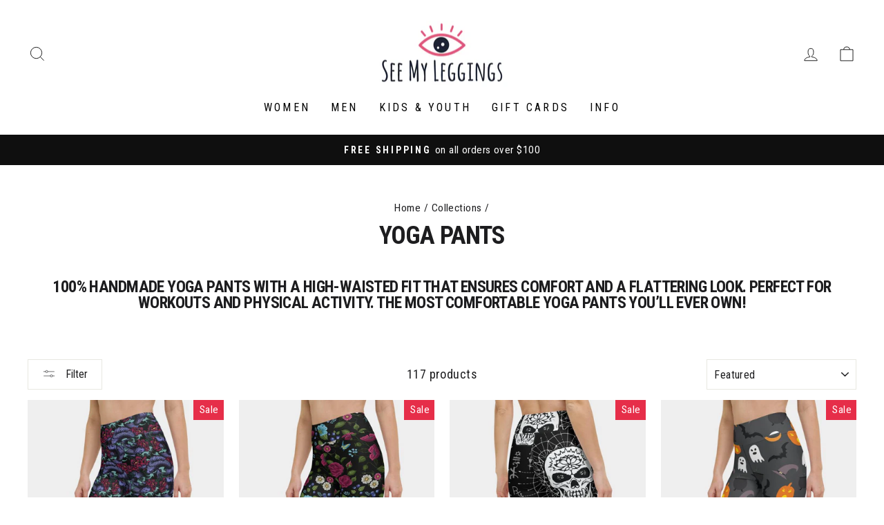

--- FILE ---
content_type: text/html; charset=utf-8
request_url: https://seemyleggings.com/collections/yoga-pants?page=3
body_size: 27239
content:
<!doctype html>
<html class="no-js" lang="en" dir="ltr">
<head>
  <meta charset="utf-8">
  <meta http-equiv="X-UA-Compatible" content="IE=edge,chrome=1">
  <meta name="viewport" content="width=device-width,initial-scale=1">
  <meta name="theme-color" content="#0f0f0f">
  <link rel="canonical" href="https://seemyleggings.com/collections/yoga-pants?page=3">
  <link rel="preconnect" href="https://cdn.shopify.com">
  <link rel="preconnect" href="https://fonts.shopifycdn.com">
  <link rel="dns-prefetch" href="https://productreviews.shopifycdn.com">
  <link rel="dns-prefetch" href="https://ajax.googleapis.com">
  <link rel="dns-prefetch" href="https://maps.googleapis.com">
  <link rel="dns-prefetch" href="https://maps.gstatic.com"><link rel="shortcut icon" href="//seemyleggings.com/cdn/shop/files/fevicon-seemyleggings_dc52cccb-7b88-4b15-98ab-14c8e5d532db_32x32.png?v=1649992263" type="image/png" /><title>Yoga Pants
&ndash; Page 3
&ndash; SeeMyLeggings
</title>
<meta name="description" content="100% handmade yoga pants with a high-waisted fit that ensures comfort and a flattering look. Perfect for workouts and physical activity. The most comfortable yoga pants you’ll ever own!"><meta property="og:site_name" content="SeeMyLeggings">
  <meta property="og:url" content="https://seemyleggings.com/collections/yoga-pants?page=3">
  <meta property="og:title" content="Yoga Pants">
  <meta property="og:type" content="website">
  <meta property="og:description" content="100% handmade yoga pants with a high-waisted fit that ensures comfort and a flattering look. Perfect for workouts and physical activity. The most comfortable yoga pants you’ll ever own!"><meta property="og:image" content="http://seemyleggings.com/cdn/shop/files/logo_55a72435-0ba2-4ee5-bdd9-9a3d89041db7.png?v=1616576637">
    <meta property="og:image:secure_url" content="https://seemyleggings.com/cdn/shop/files/logo_55a72435-0ba2-4ee5-bdd9-9a3d89041db7.png?v=1616576637">
    <meta property="og:image:width" content="1200">
    <meta property="og:image:height" content="628"><meta name="twitter:site" content="@">
  <meta name="twitter:card" content="summary_large_image">
  <meta name="twitter:title" content="Yoga Pants">
  <meta name="twitter:description" content="100% handmade yoga pants with a high-waisted fit that ensures comfort and a flattering look. Perfect for workouts and physical activity. The most comfortable yoga pants you’ll ever own!">
<style data-shopify>@font-face {
  font-family: "Roboto Condensed";
  font-weight: 700;
  font-style: normal;
  font-display: swap;
  src: url("//seemyleggings.com/cdn/fonts/roboto_condensed/robotocondensed_n7.0c73a613503672be244d2f29ab6ddd3fc3cc69ae.woff2") format("woff2"),
       url("//seemyleggings.com/cdn/fonts/roboto_condensed/robotocondensed_n7.ef6ece86ba55f49c27c4904a493c283a40f3a66e.woff") format("woff");
}

  @font-face {
  font-family: "Roboto Condensed";
  font-weight: 400;
  font-style: normal;
  font-display: swap;
  src: url("//seemyleggings.com/cdn/fonts/roboto_condensed/robotocondensed_n4.01812de96ca5a5e9d19bef3ca9cc80dd1bf6c8b8.woff2") format("woff2"),
       url("//seemyleggings.com/cdn/fonts/roboto_condensed/robotocondensed_n4.3930e6ddba458dc3cb725a82a2668eac3c63c104.woff") format("woff");
}


  @font-face {
  font-family: "Roboto Condensed";
  font-weight: 600;
  font-style: normal;
  font-display: swap;
  src: url("//seemyleggings.com/cdn/fonts/roboto_condensed/robotocondensed_n6.c516dc992de767fe135f0d2baded23e033d4e3ea.woff2") format("woff2"),
       url("//seemyleggings.com/cdn/fonts/roboto_condensed/robotocondensed_n6.881fbb9b185667f58f34ac71cbecd9f5ba6c3efe.woff") format("woff");
}

  @font-face {
  font-family: "Roboto Condensed";
  font-weight: 400;
  font-style: italic;
  font-display: swap;
  src: url("//seemyleggings.com/cdn/fonts/roboto_condensed/robotocondensed_i4.05c7f163ad2c00a3c4257606d1227691aff9070b.woff2") format("woff2"),
       url("//seemyleggings.com/cdn/fonts/roboto_condensed/robotocondensed_i4.04d9d87e0a45b49fc67a5b9eb5059e1540f5cda3.woff") format("woff");
}

  @font-face {
  font-family: "Roboto Condensed";
  font-weight: 600;
  font-style: italic;
  font-display: swap;
  src: url("//seemyleggings.com/cdn/fonts/roboto_condensed/robotocondensed_i6.c9770aa95711259894f917065fd1d7cc3bcfa122.woff2") format("woff2"),
       url("//seemyleggings.com/cdn/fonts/roboto_condensed/robotocondensed_i6.cc02aa89ebb03a4bf4511145d33241da8320978a.woff") format("woff");
}

</style><link href="//seemyleggings.com/cdn/shop/t/10/assets/theme.css?v=28537198321745333581697331987" rel="stylesheet" type="text/css" media="all" />
<style data-shopify>:root {
    --typeHeaderPrimary: "Roboto Condensed";
    --typeHeaderFallback: sans-serif;
    --typeHeaderSize: 36px;
    --typeHeaderWeight: 700;
    --typeHeaderLineHeight: 1;
    --typeHeaderSpacing: -0.025em;

    --typeBasePrimary:"Roboto Condensed";
    --typeBaseFallback:sans-serif;
    --typeBaseSize: 18px;
    --typeBaseWeight: 400;
    --typeBaseSpacing: 0.025em;
    --typeBaseLineHeight: 1.6;

    --typeCollectionTitle: 22px;

    --iconWeight: 2px;
    --iconLinecaps: miter;

    
      --buttonRadius: 0px;
    

    --colorGridOverlayOpacity: 0.1;
  }

  .placeholder-content {
    background-image: linear-gradient(100deg, #ffffff 40%, #f7f7f7 63%, #ffffff 79%);
  }</style><script>
    document.documentElement.className = document.documentElement.className.replace('no-js', 'js');

    window.theme = window.theme || {};
    theme.routes = {
      home: "/",
      cart: "/cart.js",
      cartPage: "/cart",
      cartAdd: "/cart/add.js",
      cartChange: "/cart/change.js",
      search: "/search"
    };
    theme.strings = {
      soldOut: "Sold Out",
      unavailable: "Unavailable",
      inStockLabel: "In stock, ready to ship",
      stockLabel: "Low stock - [count] items left",
      willNotShipUntil: "Ready to ship [date]",
      willBeInStockAfter: "Back in stock [date]",
      waitingForStock: "Inventory on the way",
      savePrice: "Save [saved_amount]",
      cartEmpty: "Your cart is currently empty.",
      cartTermsConfirmation: "You must agree with the terms and conditions of sales to check out",
      searchCollections: "Collections:",
      searchPages: "Pages:",
      searchArticles: "Articles:"
    };
    theme.settings = {
      dynamicVariantsEnable: true,
      cartType: "drawer",
      isCustomerTemplate: false,
      moneyFormat: "${{amount}}",
      saveType: "percent",
      productImageSize: "portrait",
      productImageCover: false,
      predictiveSearch: true,
      predictiveSearchType: "product",
      quickView: true,
      themeName: 'Impulse',
      themeVersion: "5.5.1"
    };
  </script>

  <script>window.performance && window.performance.mark && window.performance.mark('shopify.content_for_header.start');</script><meta id="shopify-digital-wallet" name="shopify-digital-wallet" content="/50798395591/digital_wallets/dialog">
<meta name="shopify-checkout-api-token" content="b6527a6caeefc41a7cb1ba2e9879fce7">
<meta id="in-context-paypal-metadata" data-shop-id="50798395591" data-venmo-supported="false" data-environment="production" data-locale="en_US" data-paypal-v4="true" data-currency="USD">
<link rel="alternate" type="application/atom+xml" title="Feed" href="/collections/yoga-pants.atom" />
<link rel="prev" href="/collections/yoga-pants?page=2">
<link rel="next" href="/collections/yoga-pants?page=4">
<link rel="alternate" type="application/json+oembed" href="https://seemyleggings.com/collections/yoga-pants.oembed?page=3">
<script async="async" src="/checkouts/internal/preloads.js?locale=en-US"></script>
<link rel="preconnect" href="https://shop.app" crossorigin="anonymous">
<script async="async" src="https://shop.app/checkouts/internal/preloads.js?locale=en-US&shop_id=50798395591" crossorigin="anonymous"></script>
<script id="apple-pay-shop-capabilities" type="application/json">{"shopId":50798395591,"countryCode":"AU","currencyCode":"USD","merchantCapabilities":["supports3DS"],"merchantId":"gid:\/\/shopify\/Shop\/50798395591","merchantName":"SeeMyLeggings","requiredBillingContactFields":["postalAddress","email"],"requiredShippingContactFields":["postalAddress","email"],"shippingType":"shipping","supportedNetworks":["visa","masterCard","amex","jcb"],"total":{"type":"pending","label":"SeeMyLeggings","amount":"1.00"},"shopifyPaymentsEnabled":true,"supportsSubscriptions":true}</script>
<script id="shopify-features" type="application/json">{"accessToken":"b6527a6caeefc41a7cb1ba2e9879fce7","betas":["rich-media-storefront-analytics"],"domain":"seemyleggings.com","predictiveSearch":true,"shopId":50798395591,"locale":"en"}</script>
<script>var Shopify = Shopify || {};
Shopify.shop = "seemyleggings.myshopify.com";
Shopify.locale = "en";
Shopify.currency = {"active":"USD","rate":"1.0"};
Shopify.country = "US";
Shopify.theme = {"name":"Impulse","id":131608248562,"schema_name":"Impulse","schema_version":"5.5.1","theme_store_id":857,"role":"main"};
Shopify.theme.handle = "null";
Shopify.theme.style = {"id":null,"handle":null};
Shopify.cdnHost = "seemyleggings.com/cdn";
Shopify.routes = Shopify.routes || {};
Shopify.routes.root = "/";</script>
<script type="module">!function(o){(o.Shopify=o.Shopify||{}).modules=!0}(window);</script>
<script>!function(o){function n(){var o=[];function n(){o.push(Array.prototype.slice.apply(arguments))}return n.q=o,n}var t=o.Shopify=o.Shopify||{};t.loadFeatures=n(),t.autoloadFeatures=n()}(window);</script>
<script>
  window.ShopifyPay = window.ShopifyPay || {};
  window.ShopifyPay.apiHost = "shop.app\/pay";
  window.ShopifyPay.redirectState = null;
</script>
<script id="shop-js-analytics" type="application/json">{"pageType":"collection"}</script>
<script defer="defer" async type="module" src="//seemyleggings.com/cdn/shopifycloud/shop-js/modules/v2/client.init-shop-cart-sync_IZsNAliE.en.esm.js"></script>
<script defer="defer" async type="module" src="//seemyleggings.com/cdn/shopifycloud/shop-js/modules/v2/chunk.common_0OUaOowp.esm.js"></script>
<script type="module">
  await import("//seemyleggings.com/cdn/shopifycloud/shop-js/modules/v2/client.init-shop-cart-sync_IZsNAliE.en.esm.js");
await import("//seemyleggings.com/cdn/shopifycloud/shop-js/modules/v2/chunk.common_0OUaOowp.esm.js");

  window.Shopify.SignInWithShop?.initShopCartSync?.({"fedCMEnabled":true,"windoidEnabled":true});

</script>
<script>
  window.Shopify = window.Shopify || {};
  if (!window.Shopify.featureAssets) window.Shopify.featureAssets = {};
  window.Shopify.featureAssets['shop-js'] = {"shop-cart-sync":["modules/v2/client.shop-cart-sync_DLOhI_0X.en.esm.js","modules/v2/chunk.common_0OUaOowp.esm.js"],"init-fed-cm":["modules/v2/client.init-fed-cm_C6YtU0w6.en.esm.js","modules/v2/chunk.common_0OUaOowp.esm.js"],"shop-button":["modules/v2/client.shop-button_BCMx7GTG.en.esm.js","modules/v2/chunk.common_0OUaOowp.esm.js"],"shop-cash-offers":["modules/v2/client.shop-cash-offers_BT26qb5j.en.esm.js","modules/v2/chunk.common_0OUaOowp.esm.js","modules/v2/chunk.modal_CGo_dVj3.esm.js"],"init-windoid":["modules/v2/client.init-windoid_B9PkRMql.en.esm.js","modules/v2/chunk.common_0OUaOowp.esm.js"],"init-shop-email-lookup-coordinator":["modules/v2/client.init-shop-email-lookup-coordinator_DZkqjsbU.en.esm.js","modules/v2/chunk.common_0OUaOowp.esm.js"],"shop-toast-manager":["modules/v2/client.shop-toast-manager_Di2EnuM7.en.esm.js","modules/v2/chunk.common_0OUaOowp.esm.js"],"shop-login-button":["modules/v2/client.shop-login-button_BtqW_SIO.en.esm.js","modules/v2/chunk.common_0OUaOowp.esm.js","modules/v2/chunk.modal_CGo_dVj3.esm.js"],"avatar":["modules/v2/client.avatar_BTnouDA3.en.esm.js"],"pay-button":["modules/v2/client.pay-button_CWa-C9R1.en.esm.js","modules/v2/chunk.common_0OUaOowp.esm.js"],"init-shop-cart-sync":["modules/v2/client.init-shop-cart-sync_IZsNAliE.en.esm.js","modules/v2/chunk.common_0OUaOowp.esm.js"],"init-customer-accounts":["modules/v2/client.init-customer-accounts_DenGwJTU.en.esm.js","modules/v2/client.shop-login-button_BtqW_SIO.en.esm.js","modules/v2/chunk.common_0OUaOowp.esm.js","modules/v2/chunk.modal_CGo_dVj3.esm.js"],"init-shop-for-new-customer-accounts":["modules/v2/client.init-shop-for-new-customer-accounts_JdHXxpS9.en.esm.js","modules/v2/client.shop-login-button_BtqW_SIO.en.esm.js","modules/v2/chunk.common_0OUaOowp.esm.js","modules/v2/chunk.modal_CGo_dVj3.esm.js"],"init-customer-accounts-sign-up":["modules/v2/client.init-customer-accounts-sign-up_D6__K_p8.en.esm.js","modules/v2/client.shop-login-button_BtqW_SIO.en.esm.js","modules/v2/chunk.common_0OUaOowp.esm.js","modules/v2/chunk.modal_CGo_dVj3.esm.js"],"checkout-modal":["modules/v2/client.checkout-modal_C_ZQDY6s.en.esm.js","modules/v2/chunk.common_0OUaOowp.esm.js","modules/v2/chunk.modal_CGo_dVj3.esm.js"],"shop-follow-button":["modules/v2/client.shop-follow-button_XetIsj8l.en.esm.js","modules/v2/chunk.common_0OUaOowp.esm.js","modules/v2/chunk.modal_CGo_dVj3.esm.js"],"lead-capture":["modules/v2/client.lead-capture_DvA72MRN.en.esm.js","modules/v2/chunk.common_0OUaOowp.esm.js","modules/v2/chunk.modal_CGo_dVj3.esm.js"],"shop-login":["modules/v2/client.shop-login_ClXNxyh6.en.esm.js","modules/v2/chunk.common_0OUaOowp.esm.js","modules/v2/chunk.modal_CGo_dVj3.esm.js"],"payment-terms":["modules/v2/client.payment-terms_CNlwjfZz.en.esm.js","modules/v2/chunk.common_0OUaOowp.esm.js","modules/v2/chunk.modal_CGo_dVj3.esm.js"]};
</script>
<script>(function() {
  var isLoaded = false;
  function asyncLoad() {
    if (isLoaded) return;
    isLoaded = true;
    var urls = ["https:\/\/loox.io\/widget\/E1Zb6TpMXq\/loox.1615453856409.js?shop=seemyleggings.myshopify.com","\/\/cdn.shopify.com\/proxy\/716f8f095179593d1933c5c7f2bfdca7c4997c22749f6daf093267aab2903f49\/static.cdn.printful.com\/static\/js\/external\/shopify-product-customizer.js?v=0.28\u0026shop=seemyleggings.myshopify.com\u0026sp-cache-control=cHVibGljLCBtYXgtYWdlPTkwMA"];
    for (var i = 0; i < urls.length; i++) {
      var s = document.createElement('script');
      s.type = 'text/javascript';
      s.async = true;
      s.src = urls[i];
      var x = document.getElementsByTagName('script')[0];
      x.parentNode.insertBefore(s, x);
    }
  };
  if(window.attachEvent) {
    window.attachEvent('onload', asyncLoad);
  } else {
    window.addEventListener('load', asyncLoad, false);
  }
})();</script>
<script id="__st">var __st={"a":50798395591,"offset":39600,"reqid":"0b091235-d930-432c-a6ec-c22d1d28778a-1768516322","pageurl":"seemyleggings.com\/collections\/yoga-pants?page=3","u":"09a3376c954f","p":"collection","rtyp":"collection","rid":235876942023};</script>
<script>window.ShopifyPaypalV4VisibilityTracking = true;</script>
<script id="captcha-bootstrap">!function(){'use strict';const t='contact',e='account',n='new_comment',o=[[t,t],['blogs',n],['comments',n],[t,'customer']],c=[[e,'customer_login'],[e,'guest_login'],[e,'recover_customer_password'],[e,'create_customer']],r=t=>t.map((([t,e])=>`form[action*='/${t}']:not([data-nocaptcha='true']) input[name='form_type'][value='${e}']`)).join(','),a=t=>()=>t?[...document.querySelectorAll(t)].map((t=>t.form)):[];function s(){const t=[...o],e=r(t);return a(e)}const i='password',u='form_key',d=['recaptcha-v3-token','g-recaptcha-response','h-captcha-response',i],f=()=>{try{return window.sessionStorage}catch{return}},m='__shopify_v',_=t=>t.elements[u];function p(t,e,n=!1){try{const o=window.sessionStorage,c=JSON.parse(o.getItem(e)),{data:r}=function(t){const{data:e,action:n}=t;return t[m]||n?{data:e,action:n}:{data:t,action:n}}(c);for(const[e,n]of Object.entries(r))t.elements[e]&&(t.elements[e].value=n);n&&o.removeItem(e)}catch(o){console.error('form repopulation failed',{error:o})}}const l='form_type',E='cptcha';function T(t){t.dataset[E]=!0}const w=window,h=w.document,L='Shopify',v='ce_forms',y='captcha';let A=!1;((t,e)=>{const n=(g='f06e6c50-85a8-45c8-87d0-21a2b65856fe',I='https://cdn.shopify.com/shopifycloud/storefront-forms-hcaptcha/ce_storefront_forms_captcha_hcaptcha.v1.5.2.iife.js',D={infoText:'Protected by hCaptcha',privacyText:'Privacy',termsText:'Terms'},(t,e,n)=>{const o=w[L][v],c=o.bindForm;if(c)return c(t,g,e,D).then(n);var r;o.q.push([[t,g,e,D],n]),r=I,A||(h.body.append(Object.assign(h.createElement('script'),{id:'captcha-provider',async:!0,src:r})),A=!0)});var g,I,D;w[L]=w[L]||{},w[L][v]=w[L][v]||{},w[L][v].q=[],w[L][y]=w[L][y]||{},w[L][y].protect=function(t,e){n(t,void 0,e),T(t)},Object.freeze(w[L][y]),function(t,e,n,w,h,L){const[v,y,A,g]=function(t,e,n){const i=e?o:[],u=t?c:[],d=[...i,...u],f=r(d),m=r(i),_=r(d.filter((([t,e])=>n.includes(e))));return[a(f),a(m),a(_),s()]}(w,h,L),I=t=>{const e=t.target;return e instanceof HTMLFormElement?e:e&&e.form},D=t=>v().includes(t);t.addEventListener('submit',(t=>{const e=I(t);if(!e)return;const n=D(e)&&!e.dataset.hcaptchaBound&&!e.dataset.recaptchaBound,o=_(e),c=g().includes(e)&&(!o||!o.value);(n||c)&&t.preventDefault(),c&&!n&&(function(t){try{if(!f())return;!function(t){const e=f();if(!e)return;const n=_(t);if(!n)return;const o=n.value;o&&e.removeItem(o)}(t);const e=Array.from(Array(32),(()=>Math.random().toString(36)[2])).join('');!function(t,e){_(t)||t.append(Object.assign(document.createElement('input'),{type:'hidden',name:u})),t.elements[u].value=e}(t,e),function(t,e){const n=f();if(!n)return;const o=[...t.querySelectorAll(`input[type='${i}']`)].map((({name:t})=>t)),c=[...d,...o],r={};for(const[a,s]of new FormData(t).entries())c.includes(a)||(r[a]=s);n.setItem(e,JSON.stringify({[m]:1,action:t.action,data:r}))}(t,e)}catch(e){console.error('failed to persist form',e)}}(e),e.submit())}));const S=(t,e)=>{t&&!t.dataset[E]&&(n(t,e.some((e=>e===t))),T(t))};for(const o of['focusin','change'])t.addEventListener(o,(t=>{const e=I(t);D(e)&&S(e,y())}));const B=e.get('form_key'),M=e.get(l),P=B&&M;t.addEventListener('DOMContentLoaded',(()=>{const t=y();if(P)for(const e of t)e.elements[l].value===M&&p(e,B);[...new Set([...A(),...v().filter((t=>'true'===t.dataset.shopifyCaptcha))])].forEach((e=>S(e,t)))}))}(h,new URLSearchParams(w.location.search),n,t,e,['guest_login'])})(!0,!1)}();</script>
<script integrity="sha256-4kQ18oKyAcykRKYeNunJcIwy7WH5gtpwJnB7kiuLZ1E=" data-source-attribution="shopify.loadfeatures" defer="defer" src="//seemyleggings.com/cdn/shopifycloud/storefront/assets/storefront/load_feature-a0a9edcb.js" crossorigin="anonymous"></script>
<script crossorigin="anonymous" defer="defer" src="//seemyleggings.com/cdn/shopifycloud/storefront/assets/shopify_pay/storefront-65b4c6d7.js?v=20250812"></script>
<script data-source-attribution="shopify.dynamic_checkout.dynamic.init">var Shopify=Shopify||{};Shopify.PaymentButton=Shopify.PaymentButton||{isStorefrontPortableWallets:!0,init:function(){window.Shopify.PaymentButton.init=function(){};var t=document.createElement("script");t.src="https://seemyleggings.com/cdn/shopifycloud/portable-wallets/latest/portable-wallets.en.js",t.type="module",document.head.appendChild(t)}};
</script>
<script data-source-attribution="shopify.dynamic_checkout.buyer_consent">
  function portableWalletsHideBuyerConsent(e){var t=document.getElementById("shopify-buyer-consent"),n=document.getElementById("shopify-subscription-policy-button");t&&n&&(t.classList.add("hidden"),t.setAttribute("aria-hidden","true"),n.removeEventListener("click",e))}function portableWalletsShowBuyerConsent(e){var t=document.getElementById("shopify-buyer-consent"),n=document.getElementById("shopify-subscription-policy-button");t&&n&&(t.classList.remove("hidden"),t.removeAttribute("aria-hidden"),n.addEventListener("click",e))}window.Shopify?.PaymentButton&&(window.Shopify.PaymentButton.hideBuyerConsent=portableWalletsHideBuyerConsent,window.Shopify.PaymentButton.showBuyerConsent=portableWalletsShowBuyerConsent);
</script>
<script data-source-attribution="shopify.dynamic_checkout.cart.bootstrap">document.addEventListener("DOMContentLoaded",(function(){function t(){return document.querySelector("shopify-accelerated-checkout-cart, shopify-accelerated-checkout")}if(t())Shopify.PaymentButton.init();else{new MutationObserver((function(e,n){t()&&(Shopify.PaymentButton.init(),n.disconnect())})).observe(document.body,{childList:!0,subtree:!0})}}));
</script>
<link id="shopify-accelerated-checkout-styles" rel="stylesheet" media="screen" href="https://seemyleggings.com/cdn/shopifycloud/portable-wallets/latest/accelerated-checkout-backwards-compat.css" crossorigin="anonymous">
<style id="shopify-accelerated-checkout-cart">
        #shopify-buyer-consent {
  margin-top: 1em;
  display: inline-block;
  width: 100%;
}

#shopify-buyer-consent.hidden {
  display: none;
}

#shopify-subscription-policy-button {
  background: none;
  border: none;
  padding: 0;
  text-decoration: underline;
  font-size: inherit;
  cursor: pointer;
}

#shopify-subscription-policy-button::before {
  box-shadow: none;
}

      </style>

<script>window.performance && window.performance.mark && window.performance.mark('shopify.content_for_header.end');</script>

  <script src="//seemyleggings.com/cdn/shop/t/10/assets/vendor-scripts-v11.js" defer="defer"></script><link rel="stylesheet" href="//seemyleggings.com/cdn/shop/t/10/assets/country-flags.css"><script src="//seemyleggings.com/cdn/shop/t/10/assets/theme.js?v=73919090392639134601647700279" defer="defer"></script><script>var loox_global_hash = '1761661210998';</script><style>.loox-reviews-default { max-width: 1200px; margin: 0 auto; }</style>

<script>
    
    
    
    
    
    var gsf_conversion_data = {page_type : 'category', event : 'view_item_list', data : {product_data : [{variant_id : 37606332793031, product_id : 6088247279815, name : "Koi Carp Fish Tattoo Yoga Pants", price : "64.99", currency : "USD", sku : "5744668_8353", brand : "seemyleggings", variant : "XS", category : ""}, {variant_id : 37606327615687, product_id : 6088246132935, name : "Embroidery Floral Printed Yoga Pants", price : "64.99", currency : "USD", sku : "3089934_8353", brand : "seemyleggings", variant : "XS", category : ""}, {variant_id : 37606318866631, product_id : 6088244265159, name : "Gothic Skull Yoga Pants", price : "64.99", currency : "USD", sku : "3063390_8353", brand : "seemyleggings", variant : "XS", category : ""}, {variant_id : 37606299369671, product_id : 6088235712711, name : "Halloween Yoga Pants", price : "64.99", currency : "USD", sku : "1224183_8353", brand : "seemyleggings", variant : "XS", category : ""}], total_price :"259.96", shop_currency : "USD"}};
    
</script>
<script>window.is_hulkpo_installed=false</script>
  <!-- Global site tag (gtag.js) - Google Ads: 10940197305 --> <script async src="https://www.googletagmanager.com/gtag/js?id=AW-10940197305"></script> <script> window.dataLayer = window.dataLayer || []; function gtag(){dataLayer.push(arguments);} gtag('js', new Date()); gtag('config', 'AW-10940197305'); </script>
  <!-- BEGIN app block: shopify://apps/klaviyo-email-marketing-sms/blocks/klaviyo-onsite-embed/2632fe16-c075-4321-a88b-50b567f42507 -->












  <script async src="https://static.klaviyo.com/onsite/js/WZXvMy/klaviyo.js?company_id=WZXvMy"></script>
  <script>!function(){if(!window.klaviyo){window._klOnsite=window._klOnsite||[];try{window.klaviyo=new Proxy({},{get:function(n,i){return"push"===i?function(){var n;(n=window._klOnsite).push.apply(n,arguments)}:function(){for(var n=arguments.length,o=new Array(n),w=0;w<n;w++)o[w]=arguments[w];var t="function"==typeof o[o.length-1]?o.pop():void 0,e=new Promise((function(n){window._klOnsite.push([i].concat(o,[function(i){t&&t(i),n(i)}]))}));return e}}})}catch(n){window.klaviyo=window.klaviyo||[],window.klaviyo.push=function(){var n;(n=window._klOnsite).push.apply(n,arguments)}}}}();</script>

  




  <script>
    window.klaviyoReviewsProductDesignMode = false
  </script>







<!-- END app block --><link href="https://monorail-edge.shopifysvc.com" rel="dns-prefetch">
<script>(function(){if ("sendBeacon" in navigator && "performance" in window) {try {var session_token_from_headers = performance.getEntriesByType('navigation')[0].serverTiming.find(x => x.name == '_s').description;} catch {var session_token_from_headers = undefined;}var session_cookie_matches = document.cookie.match(/_shopify_s=([^;]*)/);var session_token_from_cookie = session_cookie_matches && session_cookie_matches.length === 2 ? session_cookie_matches[1] : "";var session_token = session_token_from_headers || session_token_from_cookie || "";function handle_abandonment_event(e) {var entries = performance.getEntries().filter(function(entry) {return /monorail-edge.shopifysvc.com/.test(entry.name);});if (!window.abandonment_tracked && entries.length === 0) {window.abandonment_tracked = true;var currentMs = Date.now();var navigation_start = performance.timing.navigationStart;var payload = {shop_id: 50798395591,url: window.location.href,navigation_start,duration: currentMs - navigation_start,session_token,page_type: "collection"};window.navigator.sendBeacon("https://monorail-edge.shopifysvc.com/v1/produce", JSON.stringify({schema_id: "online_store_buyer_site_abandonment/1.1",payload: payload,metadata: {event_created_at_ms: currentMs,event_sent_at_ms: currentMs}}));}}window.addEventListener('pagehide', handle_abandonment_event);}}());</script>
<script id="web-pixels-manager-setup">(function e(e,d,r,n,o){if(void 0===o&&(o={}),!Boolean(null===(a=null===(i=window.Shopify)||void 0===i?void 0:i.analytics)||void 0===a?void 0:a.replayQueue)){var i,a;window.Shopify=window.Shopify||{};var t=window.Shopify;t.analytics=t.analytics||{};var s=t.analytics;s.replayQueue=[],s.publish=function(e,d,r){return s.replayQueue.push([e,d,r]),!0};try{self.performance.mark("wpm:start")}catch(e){}var l=function(){var e={modern:/Edge?\/(1{2}[4-9]|1[2-9]\d|[2-9]\d{2}|\d{4,})\.\d+(\.\d+|)|Firefox\/(1{2}[4-9]|1[2-9]\d|[2-9]\d{2}|\d{4,})\.\d+(\.\d+|)|Chrom(ium|e)\/(9{2}|\d{3,})\.\d+(\.\d+|)|(Maci|X1{2}).+ Version\/(15\.\d+|(1[6-9]|[2-9]\d|\d{3,})\.\d+)([,.]\d+|)( \(\w+\)|)( Mobile\/\w+|) Safari\/|Chrome.+OPR\/(9{2}|\d{3,})\.\d+\.\d+|(CPU[ +]OS|iPhone[ +]OS|CPU[ +]iPhone|CPU IPhone OS|CPU iPad OS)[ +]+(15[._]\d+|(1[6-9]|[2-9]\d|\d{3,})[._]\d+)([._]\d+|)|Android:?[ /-](13[3-9]|1[4-9]\d|[2-9]\d{2}|\d{4,})(\.\d+|)(\.\d+|)|Android.+Firefox\/(13[5-9]|1[4-9]\d|[2-9]\d{2}|\d{4,})\.\d+(\.\d+|)|Android.+Chrom(ium|e)\/(13[3-9]|1[4-9]\d|[2-9]\d{2}|\d{4,})\.\d+(\.\d+|)|SamsungBrowser\/([2-9]\d|\d{3,})\.\d+/,legacy:/Edge?\/(1[6-9]|[2-9]\d|\d{3,})\.\d+(\.\d+|)|Firefox\/(5[4-9]|[6-9]\d|\d{3,})\.\d+(\.\d+|)|Chrom(ium|e)\/(5[1-9]|[6-9]\d|\d{3,})\.\d+(\.\d+|)([\d.]+$|.*Safari\/(?![\d.]+ Edge\/[\d.]+$))|(Maci|X1{2}).+ Version\/(10\.\d+|(1[1-9]|[2-9]\d|\d{3,})\.\d+)([,.]\d+|)( \(\w+\)|)( Mobile\/\w+|) Safari\/|Chrome.+OPR\/(3[89]|[4-9]\d|\d{3,})\.\d+\.\d+|(CPU[ +]OS|iPhone[ +]OS|CPU[ +]iPhone|CPU IPhone OS|CPU iPad OS)[ +]+(10[._]\d+|(1[1-9]|[2-9]\d|\d{3,})[._]\d+)([._]\d+|)|Android:?[ /-](13[3-9]|1[4-9]\d|[2-9]\d{2}|\d{4,})(\.\d+|)(\.\d+|)|Mobile Safari.+OPR\/([89]\d|\d{3,})\.\d+\.\d+|Android.+Firefox\/(13[5-9]|1[4-9]\d|[2-9]\d{2}|\d{4,})\.\d+(\.\d+|)|Android.+Chrom(ium|e)\/(13[3-9]|1[4-9]\d|[2-9]\d{2}|\d{4,})\.\d+(\.\d+|)|Android.+(UC? ?Browser|UCWEB|U3)[ /]?(15\.([5-9]|\d{2,})|(1[6-9]|[2-9]\d|\d{3,})\.\d+)\.\d+|SamsungBrowser\/(5\.\d+|([6-9]|\d{2,})\.\d+)|Android.+MQ{2}Browser\/(14(\.(9|\d{2,})|)|(1[5-9]|[2-9]\d|\d{3,})(\.\d+|))(\.\d+|)|K[Aa][Ii]OS\/(3\.\d+|([4-9]|\d{2,})\.\d+)(\.\d+|)/},d=e.modern,r=e.legacy,n=navigator.userAgent;return n.match(d)?"modern":n.match(r)?"legacy":"unknown"}(),u="modern"===l?"modern":"legacy",c=(null!=n?n:{modern:"",legacy:""})[u],f=function(e){return[e.baseUrl,"/wpm","/b",e.hashVersion,"modern"===e.buildTarget?"m":"l",".js"].join("")}({baseUrl:d,hashVersion:r,buildTarget:u}),m=function(e){var d=e.version,r=e.bundleTarget,n=e.surface,o=e.pageUrl,i=e.monorailEndpoint;return{emit:function(e){var a=e.status,t=e.errorMsg,s=(new Date).getTime(),l=JSON.stringify({metadata:{event_sent_at_ms:s},events:[{schema_id:"web_pixels_manager_load/3.1",payload:{version:d,bundle_target:r,page_url:o,status:a,surface:n,error_msg:t},metadata:{event_created_at_ms:s}}]});if(!i)return console&&console.warn&&console.warn("[Web Pixels Manager] No Monorail endpoint provided, skipping logging."),!1;try{return self.navigator.sendBeacon.bind(self.navigator)(i,l)}catch(e){}var u=new XMLHttpRequest;try{return u.open("POST",i,!0),u.setRequestHeader("Content-Type","text/plain"),u.send(l),!0}catch(e){return console&&console.warn&&console.warn("[Web Pixels Manager] Got an unhandled error while logging to Monorail."),!1}}}}({version:r,bundleTarget:l,surface:e.surface,pageUrl:self.location.href,monorailEndpoint:e.monorailEndpoint});try{o.browserTarget=l,function(e){var d=e.src,r=e.async,n=void 0===r||r,o=e.onload,i=e.onerror,a=e.sri,t=e.scriptDataAttributes,s=void 0===t?{}:t,l=document.createElement("script"),u=document.querySelector("head"),c=document.querySelector("body");if(l.async=n,l.src=d,a&&(l.integrity=a,l.crossOrigin="anonymous"),s)for(var f in s)if(Object.prototype.hasOwnProperty.call(s,f))try{l.dataset[f]=s[f]}catch(e){}if(o&&l.addEventListener("load",o),i&&l.addEventListener("error",i),u)u.appendChild(l);else{if(!c)throw new Error("Did not find a head or body element to append the script");c.appendChild(l)}}({src:f,async:!0,onload:function(){if(!function(){var e,d;return Boolean(null===(d=null===(e=window.Shopify)||void 0===e?void 0:e.analytics)||void 0===d?void 0:d.initialized)}()){var d=window.webPixelsManager.init(e)||void 0;if(d){var r=window.Shopify.analytics;r.replayQueue.forEach((function(e){var r=e[0],n=e[1],o=e[2];d.publishCustomEvent(r,n,o)})),r.replayQueue=[],r.publish=d.publishCustomEvent,r.visitor=d.visitor,r.initialized=!0}}},onerror:function(){return m.emit({status:"failed",errorMsg:"".concat(f," has failed to load")})},sri:function(e){var d=/^sha384-[A-Za-z0-9+/=]+$/;return"string"==typeof e&&d.test(e)}(c)?c:"",scriptDataAttributes:o}),m.emit({status:"loading"})}catch(e){m.emit({status:"failed",errorMsg:(null==e?void 0:e.message)||"Unknown error"})}}})({shopId: 50798395591,storefrontBaseUrl: "https://seemyleggings.com",extensionsBaseUrl: "https://extensions.shopifycdn.com/cdn/shopifycloud/web-pixels-manager",monorailEndpoint: "https://monorail-edge.shopifysvc.com/unstable/produce_batch",surface: "storefront-renderer",enabledBetaFlags: ["2dca8a86"],webPixelsConfigList: [{"id":"1863221490","configuration":"{\"accountID\":\"WZXvMy\",\"webPixelConfig\":\"eyJlbmFibGVBZGRlZFRvQ2FydEV2ZW50cyI6IHRydWV9\"}","eventPayloadVersion":"v1","runtimeContext":"STRICT","scriptVersion":"524f6c1ee37bacdca7657a665bdca589","type":"APP","apiClientId":123074,"privacyPurposes":["ANALYTICS","MARKETING"],"dataSharingAdjustments":{"protectedCustomerApprovalScopes":["read_customer_address","read_customer_email","read_customer_name","read_customer_personal_data","read_customer_phone"]}},{"id":"1349091570","configuration":"{\"account_ID\":\"198528\",\"google_analytics_tracking_tag\":\"1\",\"measurement_id\":\"2\",\"api_secret\":\"3\",\"shop_settings\":\"{\\\"custom_pixel_script\\\":\\\"https:\\\\\\\/\\\\\\\/storage.googleapis.com\\\\\\\/gsf-scripts\\\\\\\/custom-pixels\\\\\\\/seemyleggings.js\\\"}\"}","eventPayloadVersion":"v1","runtimeContext":"LAX","scriptVersion":"c6b888297782ed4a1cba19cda43d6625","type":"APP","apiClientId":1558137,"privacyPurposes":[],"dataSharingAdjustments":{"protectedCustomerApprovalScopes":["read_customer_address","read_customer_email","read_customer_name","read_customer_personal_data","read_customer_phone"]}},{"id":"1167229170","configuration":"{\"storeIdentity\":\"seemyleggings.myshopify.com\",\"baseURL\":\"https:\\\/\\\/api.printful.com\\\/shopify-pixels\"}","eventPayloadVersion":"v1","runtimeContext":"STRICT","scriptVersion":"74f275712857ab41bea9d998dcb2f9da","type":"APP","apiClientId":156624,"privacyPurposes":["ANALYTICS","MARKETING","SALE_OF_DATA"],"dataSharingAdjustments":{"protectedCustomerApprovalScopes":["read_customer_address","read_customer_email","read_customer_name","read_customer_personal_data","read_customer_phone"]}},{"id":"421953778","configuration":"{\"config\":\"{\\\"pixel_id\\\":\\\"G-4DWSCJS66N\\\",\\\"gtag_events\\\":[{\\\"type\\\":\\\"purchase\\\",\\\"action_label\\\":\\\"G-4DWSCJS66N\\\"},{\\\"type\\\":\\\"page_view\\\",\\\"action_label\\\":\\\"G-4DWSCJS66N\\\"},{\\\"type\\\":\\\"view_item\\\",\\\"action_label\\\":\\\"G-4DWSCJS66N\\\"},{\\\"type\\\":\\\"search\\\",\\\"action_label\\\":\\\"G-4DWSCJS66N\\\"},{\\\"type\\\":\\\"add_to_cart\\\",\\\"action_label\\\":\\\"G-4DWSCJS66N\\\"},{\\\"type\\\":\\\"begin_checkout\\\",\\\"action_label\\\":\\\"G-4DWSCJS66N\\\"},{\\\"type\\\":\\\"add_payment_info\\\",\\\"action_label\\\":\\\"G-4DWSCJS66N\\\"}],\\\"enable_monitoring_mode\\\":false}\"}","eventPayloadVersion":"v1","runtimeContext":"OPEN","scriptVersion":"b2a88bafab3e21179ed38636efcd8a93","type":"APP","apiClientId":1780363,"privacyPurposes":[],"dataSharingAdjustments":{"protectedCustomerApprovalScopes":["read_customer_address","read_customer_email","read_customer_name","read_customer_personal_data","read_customer_phone"]}},{"id":"175112434","configuration":"{\"pixel_id\":\"878977529503383\",\"pixel_type\":\"facebook_pixel\",\"metaapp_system_user_token\":\"-\"}","eventPayloadVersion":"v1","runtimeContext":"OPEN","scriptVersion":"ca16bc87fe92b6042fbaa3acc2fbdaa6","type":"APP","apiClientId":2329312,"privacyPurposes":["ANALYTICS","MARKETING","SALE_OF_DATA"],"dataSharingAdjustments":{"protectedCustomerApprovalScopes":["read_customer_address","read_customer_email","read_customer_name","read_customer_personal_data","read_customer_phone"]}},{"id":"68878578","configuration":"{\"tagID\":\"2612455322410\"}","eventPayloadVersion":"v1","runtimeContext":"STRICT","scriptVersion":"18031546ee651571ed29edbe71a3550b","type":"APP","apiClientId":3009811,"privacyPurposes":["ANALYTICS","MARKETING","SALE_OF_DATA"],"dataSharingAdjustments":{"protectedCustomerApprovalScopes":["read_customer_address","read_customer_email","read_customer_name","read_customer_personal_data","read_customer_phone"]}},{"id":"shopify-app-pixel","configuration":"{}","eventPayloadVersion":"v1","runtimeContext":"STRICT","scriptVersion":"0450","apiClientId":"shopify-pixel","type":"APP","privacyPurposes":["ANALYTICS","MARKETING"]},{"id":"shopify-custom-pixel","eventPayloadVersion":"v1","runtimeContext":"LAX","scriptVersion":"0450","apiClientId":"shopify-pixel","type":"CUSTOM","privacyPurposes":["ANALYTICS","MARKETING"]}],isMerchantRequest: false,initData: {"shop":{"name":"SeeMyLeggings","paymentSettings":{"currencyCode":"USD"},"myshopifyDomain":"seemyleggings.myshopify.com","countryCode":"AU","storefrontUrl":"https:\/\/seemyleggings.com"},"customer":null,"cart":null,"checkout":null,"productVariants":[],"purchasingCompany":null},},"https://seemyleggings.com/cdn","fcfee988w5aeb613cpc8e4bc33m6693e112",{"modern":"","legacy":""},{"shopId":"50798395591","storefrontBaseUrl":"https:\/\/seemyleggings.com","extensionBaseUrl":"https:\/\/extensions.shopifycdn.com\/cdn\/shopifycloud\/web-pixels-manager","surface":"storefront-renderer","enabledBetaFlags":"[\"2dca8a86\"]","isMerchantRequest":"false","hashVersion":"fcfee988w5aeb613cpc8e4bc33m6693e112","publish":"custom","events":"[[\"page_viewed\",{}],[\"collection_viewed\",{\"collection\":{\"id\":\"235876942023\",\"title\":\"Yoga Pants\",\"productVariants\":[{\"price\":{\"amount\":64.99,\"currencyCode\":\"USD\"},\"product\":{\"title\":\"Koi Carp Fish Tattoo Yoga Pants\",\"vendor\":\"seemyleggings\",\"id\":\"6088247279815\",\"untranslatedTitle\":\"Koi Carp Fish Tattoo Yoga Pants\",\"url\":\"\/products\/floral-yoga-leggings-1\",\"type\":\"\"},\"id\":\"37606332793031\",\"image\":{\"src\":\"\/\/seemyleggings.com\/cdn\/shop\/products\/koi-carp-fish-tattoo-yoga-pants-352820.jpg?v=1651541797\"},\"sku\":\"5744668_8353\",\"title\":\"XS\",\"untranslatedTitle\":\"XS\"},{\"price\":{\"amount\":64.99,\"currencyCode\":\"USD\"},\"product\":{\"title\":\"Embroidery Floral Printed Yoga Pants\",\"vendor\":\"seemyleggings\",\"id\":\"6088246132935\",\"untranslatedTitle\":\"Embroidery Floral Printed Yoga Pants\",\"url\":\"\/products\/floral-yoga-leggings\",\"type\":\"\"},\"id\":\"37606327615687\",\"image\":{\"src\":\"\/\/seemyleggings.com\/cdn\/shop\/products\/embroidery-floral-printed-yoga-pants-521199.jpg?v=1651541453\"},\"sku\":\"3089934_8353\",\"title\":\"XS\",\"untranslatedTitle\":\"XS\"},{\"price\":{\"amount\":64.99,\"currencyCode\":\"USD\"},\"product\":{\"title\":\"Gothic Skull Yoga Pants\",\"vendor\":\"seemyleggings\",\"id\":\"6088244265159\",\"untranslatedTitle\":\"Gothic Skull Yoga Pants\",\"url\":\"\/products\/gothic-yoga-leggings\",\"type\":\"\"},\"id\":\"37606318866631\",\"image\":{\"src\":\"\/\/seemyleggings.com\/cdn\/shop\/products\/gothic-skull-yoga-pants-228390.jpg?v=1651541605\"},\"sku\":\"3063390_8353\",\"title\":\"XS\",\"untranslatedTitle\":\"XS\"},{\"price\":{\"amount\":64.99,\"currencyCode\":\"USD\"},\"product\":{\"title\":\"Halloween Yoga Pants\",\"vendor\":\"seemyleggings\",\"id\":\"6088235712711\",\"untranslatedTitle\":\"Halloween Yoga Pants\",\"url\":\"\/products\/halloween-yoga-leggings\",\"type\":\"\"},\"id\":\"37606299369671\",\"image\":{\"src\":\"\/\/seemyleggings.com\/cdn\/shop\/products\/halloween-yoga-pants-331705.jpg?v=1651541713\"},\"sku\":\"1224183_8353\",\"title\":\"XS\",\"untranslatedTitle\":\"XS\"},{\"price\":{\"amount\":64.99,\"currencyCode\":\"USD\"},\"product\":{\"title\":\"Colorful Jellyfish Yoga Pants\",\"vendor\":\"seemyleggings\",\"id\":\"6088234238151\",\"untranslatedTitle\":\"Colorful Jellyfish Yoga Pants\",\"url\":\"\/products\/jellyfish-yoga-leggings-3\",\"type\":\"\"},\"id\":\"37606296486087\",\"image\":{\"src\":\"\/\/seemyleggings.com\/cdn\/shop\/products\/colorful-jellyfish-yoga-pants-291952.jpg?v=1651541113\"},\"sku\":\"7614403_8353\",\"title\":\"XS\",\"untranslatedTitle\":\"XS\"},{\"price\":{\"amount\":64.99,\"currencyCode\":\"USD\"},\"product\":{\"title\":\"Jellyfish Yoga Pants\",\"vendor\":\"seemyleggings\",\"id\":\"6088229322951\",\"untranslatedTitle\":\"Jellyfish Yoga Pants\",\"url\":\"\/products\/jellyfish-yoga-leggings-2\",\"type\":\"\"},\"id\":\"37606285508807\",\"image\":{\"src\":\"\/\/seemyleggings.com\/cdn\/shop\/products\/jellyfish-yoga-pants-959950.jpg?v=1651541800\"},\"sku\":\"4869210_8353\",\"title\":\"XS\",\"untranslatedTitle\":\"XS\"},{\"price\":{\"amount\":64.99,\"currencyCode\":\"USD\"},\"product\":{\"title\":\"Jellyfish Yoga Pants\",\"vendor\":\"seemyleggings\",\"id\":\"6088226799815\",\"untranslatedTitle\":\"Jellyfish Yoga Pants\",\"url\":\"\/products\/jellyfish-yoga-leggings\",\"type\":\"\"},\"id\":\"37606280691911\",\"image\":{\"src\":\"\/\/seemyleggings.com\/cdn\/shop\/products\/jellyfish-yoga-pants-878054.jpg?v=1651541792\"},\"sku\":\"2082897_8353\",\"title\":\"XS\",\"untranslatedTitle\":\"XS\"},{\"price\":{\"amount\":64.99,\"currencyCode\":\"USD\"},\"product\":{\"title\":\"Colorful Leopard Yoga Pants\",\"vendor\":\"seemyleggings\",\"id\":\"6088223948999\",\"untranslatedTitle\":\"Colorful Leopard Yoga Pants\",\"url\":\"\/products\/colorful-leopard-yoga-leggings\",\"type\":\"\"},\"id\":\"37606269518023\",\"image\":{\"src\":\"\/\/seemyleggings.com\/cdn\/shop\/products\/colorful-leopard-yoga-pants-105388.jpg?v=1651541162\"},\"sku\":\"1643719_8353\",\"title\":\"XS\",\"untranslatedTitle\":\"XS\"},{\"price\":{\"amount\":64.99,\"currencyCode\":\"USD\"},\"product\":{\"title\":\"Llama Yoga Pants\",\"vendor\":\"seemyleggings\",\"id\":\"6088222539975\",\"untranslatedTitle\":\"Llama Yoga Pants\",\"url\":\"\/products\/llama-yoga-leggings\",\"type\":\"\"},\"id\":\"37606266044615\",\"image\":{\"src\":\"\/\/seemyleggings.com\/cdn\/shop\/products\/llama-yoga-pants-348836.jpg?v=1651541892\"},\"sku\":\"5064874_8353\",\"title\":\"XS\",\"untranslatedTitle\":\"XS\"},{\"price\":{\"amount\":64.99,\"currencyCode\":\"USD\"},\"product\":{\"title\":\"Macaw Hibiscus Yoga Pants\",\"vendor\":\"seemyleggings\",\"id\":\"6088221622471\",\"untranslatedTitle\":\"Macaw Hibiscus Yoga Pants\",\"url\":\"\/products\/macaw-yoga-leggings\",\"type\":\"\"},\"id\":\"37606263718087\",\"image\":{\"src\":\"\/\/seemyleggings.com\/cdn\/shop\/products\/macaw-hibiscus-yoga-pants-792193.jpg?v=1651541952\"},\"sku\":\"1527377_8353\",\"title\":\"XS\",\"untranslatedTitle\":\"XS\"},{\"price\":{\"amount\":64.99,\"currencyCode\":\"USD\"},\"product\":{\"title\":\"Mermaids Yoga Pants\",\"vendor\":\"seemyleggings\",\"id\":\"6088219721927\",\"untranslatedTitle\":\"Mermaids Yoga Pants\",\"url\":\"\/products\/mermaid-yoga-leggings\",\"type\":\"\"},\"id\":\"37606260342983\",\"image\":{\"src\":\"\/\/seemyleggings.com\/cdn\/shop\/products\/mermaids-yoga-pants-766119.jpg?v=1651541974\"},\"sku\":\"3890701_8353\",\"title\":\"XS\",\"untranslatedTitle\":\"XS\"},{\"price\":{\"amount\":64.99,\"currencyCode\":\"USD\"},\"product\":{\"title\":\"Funny Octopus Yoga Pants\",\"vendor\":\"seemyleggings\",\"id\":\"6088217067719\",\"untranslatedTitle\":\"Funny Octopus Yoga Pants\",\"url\":\"\/products\/octopus-yoga-leggings\",\"type\":\"\"},\"id\":\"37606246711495\",\"image\":{\"src\":\"\/\/seemyleggings.com\/cdn\/shop\/products\/funny-octopus-yoga-pants-984974.jpg?v=1651541543\"},\"sku\":\"5684467_8353\",\"title\":\"XS\",\"untranslatedTitle\":\"XS\"},{\"price\":{\"amount\":64.99,\"currencyCode\":\"USD\"},\"product\":{\"title\":\"Blue Paisley Yoga Pants\",\"vendor\":\"seemyleggings\",\"id\":\"6088215658695\",\"untranslatedTitle\":\"Blue Paisley Yoga Pants\",\"url\":\"\/products\/paisley-yoga-leggings\",\"type\":\"\"},\"id\":\"37606215876807\",\"image\":{\"src\":\"\/\/seemyleggings.com\/cdn\/shop\/products\/blue-paisley-yoga-pants-826299.jpg?v=1651509938\"},\"sku\":\"3668596_8353\",\"title\":\"XS\",\"untranslatedTitle\":\"XS\"},{\"price\":{\"amount\":64.99,\"currencyCode\":\"USD\"},\"product\":{\"title\":\"Paws Yoga Pants\",\"vendor\":\"seemyleggings\",\"id\":\"6088214872263\",\"untranslatedTitle\":\"Paws Yoga Pants\",\"url\":\"\/products\/paws-yoga-leggings\",\"type\":\"\"},\"id\":\"37606214074567\",\"image\":{\"src\":\"\/\/seemyleggings.com\/cdn\/shop\/products\/paws-yoga-pants-648647.jpg?v=1651542204\"},\"sku\":\"9508360_8353\",\"title\":\"XS\",\"untranslatedTitle\":\"XS\"},{\"price\":{\"amount\":64.99,\"currencyCode\":\"USD\"},\"product\":{\"title\":\"Peacock Feathers Yoga Pants\",\"vendor\":\"seemyleggings\",\"id\":\"6088213692615\",\"untranslatedTitle\":\"Peacock Feathers Yoga Pants\",\"url\":\"\/products\/peacock-feathers-yoga-leggings\",\"type\":\"\"},\"id\":\"37606209585351\",\"image\":{\"src\":\"\/\/seemyleggings.com\/cdn\/shop\/products\/peacock-feathers-yoga-pants-458012.jpg?v=1651542207\"},\"sku\":\"1962937_8353\",\"title\":\"XS\",\"untranslatedTitle\":\"XS\"},{\"price\":{\"amount\":64.99,\"currencyCode\":\"USD\"},\"product\":{\"title\":\"Pugs Yoga Pants\",\"vendor\":\"seemyleggings\",\"id\":\"6088212775111\",\"untranslatedTitle\":\"Pugs Yoga Pants\",\"url\":\"\/products\/pugs-yoga-leggings\",\"type\":\"\"},\"id\":\"37606204801223\",\"image\":{\"src\":\"\/\/seemyleggings.com\/cdn\/shop\/products\/pugs-yoga-pants-754312.jpg?v=1651542346\"},\"sku\":\"2257893_8353\",\"title\":\"XS\",\"untranslatedTitle\":\"XS\"},{\"price\":{\"amount\":64.99,\"currencyCode\":\"USD\"},\"product\":{\"title\":\"Retro Waves Yoga Pants\",\"vendor\":\"seemyleggings\",\"id\":\"6088212480199\",\"untranslatedTitle\":\"Retro Waves Yoga Pants\",\"url\":\"\/products\/retro-yoga-leggings\",\"type\":\"\"},\"id\":\"37606202343623\",\"image\":{\"src\":\"\/\/seemyleggings.com\/cdn\/shop\/products\/retro-waves-yoga-pants-346332.jpg?v=1651542401\"},\"sku\":\"5384711_8353\",\"title\":\"XS\",\"untranslatedTitle\":\"XS\"},{\"price\":{\"amount\":64.99,\"currencyCode\":\"USD\"},\"product\":{\"title\":\"Cancer Awareness Yoga Pants\",\"vendor\":\"seemyleggings\",\"id\":\"6088211857607\",\"untranslatedTitle\":\"Cancer Awareness Yoga Pants\",\"url\":\"\/products\/cancer-awareness-ribbons-yoga-leggings\",\"type\":\"\"},\"id\":\"37606200967367\",\"image\":{\"src\":\"\/\/seemyleggings.com\/cdn\/shop\/products\/cancer-awareness-yoga-pants-166268.jpg?v=1651510094\"},\"sku\":\"1824019_8353\",\"title\":\"XS\",\"untranslatedTitle\":\"XS\"},{\"price\":{\"amount\":64.99,\"currencyCode\":\"USD\"},\"product\":{\"title\":\"Red Roses Yoga Pants\",\"vendor\":\"seemyleggings\",\"id\":\"6088211103943\",\"untranslatedTitle\":\"Red Roses Yoga Pants\",\"url\":\"\/products\/red-roses-yoga-leggings\",\"type\":\"\"},\"id\":\"37606198476999\",\"image\":{\"src\":\"\/\/seemyleggings.com\/cdn\/shop\/products\/red-roses-yoga-pants-486396.jpg?v=1651542393\"},\"sku\":\"2855038_8353\",\"title\":\"XS\",\"untranslatedTitle\":\"XS\"},{\"price\":{\"amount\":64.99,\"currencyCode\":\"USD\"},\"product\":{\"title\":\"Santa Claus Yoga Pants\",\"vendor\":\"seemyleggings\",\"id\":\"6088208154823\",\"untranslatedTitle\":\"Santa Claus Yoga Pants\",\"url\":\"\/products\/santa-christmas-yoga-leggings\",\"type\":\"\"},\"id\":\"37606187466951\",\"image\":{\"src\":\"\/\/seemyleggings.com\/cdn\/shop\/products\/santa-claus-yoga-pants-732811.jpg?v=1651542476\"},\"sku\":\"6117401_8353\",\"title\":\"XS\",\"untranslatedTitle\":\"XS\"},{\"price\":{\"amount\":64.99,\"currencyCode\":\"USD\"},\"product\":{\"title\":\"Skulls Floral Yoga Pants\",\"vendor\":\"seemyleggings\",\"id\":\"6088204058823\",\"untranslatedTitle\":\"Skulls Floral Yoga Pants\",\"url\":\"\/products\/skulls-floral-yoga-leggings\",\"type\":\"\"},\"id\":\"37606172328135\",\"image\":{\"src\":\"\/\/seemyleggings.com\/cdn\/shop\/products\/skulls-floral-yoga-pants-913063.jpg?v=1651542509\"},\"sku\":\"7907437_8353\",\"title\":\"XS\",\"untranslatedTitle\":\"XS\"},{\"price\":{\"amount\":64.99,\"currencyCode\":\"USD\"},\"product\":{\"title\":\"Cute Sloths Yoga Pants\",\"vendor\":\"seemyleggings\",\"id\":\"6088203239623\",\"untranslatedTitle\":\"Cute Sloths Yoga Pants\",\"url\":\"\/products\/cute-sloths-yoga-leggings\",\"type\":\"\"},\"id\":\"37606167773383\",\"image\":{\"src\":\"\/\/seemyleggings.com\/cdn\/shop\/products\/cute-sloths-yoga-pants-796662.jpg?v=1651541248\"},\"sku\":\"5485514_8353\",\"title\":\"XS\",\"untranslatedTitle\":\"XS\"},{\"price\":{\"amount\":64.99,\"currencyCode\":\"USD\"},\"product\":{\"title\":\"Cute Sloths Yoga Pants\",\"vendor\":\"seemyleggings\",\"id\":\"6088202092743\",\"untranslatedTitle\":\"Cute Sloths Yoga Pants\",\"url\":\"\/products\/sloth-yoga-leggings\",\"type\":\"\"},\"id\":\"37606165872839\",\"image\":{\"src\":\"\/\/seemyleggings.com\/cdn\/shop\/products\/cute-sloths-yoga-pants-179810.jpg?v=1651541235\"},\"sku\":\"8778667_8353\",\"title\":\"XS\",\"untranslatedTitle\":\"XS\"},{\"price\":{\"amount\":64.99,\"currencyCode\":\"USD\"},\"product\":{\"title\":\"Celestial Yoga Pants\",\"vendor\":\"seemyleggings\",\"id\":\"6088201502919\",\"untranslatedTitle\":\"Celestial Yoga Pants\",\"url\":\"\/products\/sun-yoga-leggings\",\"type\":\"\"},\"id\":\"37606161514695\",\"image\":{\"src\":\"\/\/seemyleggings.com\/cdn\/shop\/products\/celestial-yoga-pants-443849.jpg?v=1651510217\"},\"sku\":\"5771403_8353\",\"title\":\"XS\",\"untranslatedTitle\":\"XS\"},{\"price\":{\"amount\":64.99,\"currencyCode\":\"USD\"},\"product\":{\"title\":\"Tropical Monstera Floral Yoga Pants\",\"vendor\":\"seemyleggings\",\"id\":\"6088199471303\",\"untranslatedTitle\":\"Tropical Monstera Floral Yoga Pants\",\"url\":\"\/products\/green-tropical-yoga-leggings\",\"type\":\"\"},\"id\":\"37606153552071\",\"image\":{\"src\":\"\/\/seemyleggings.com\/cdn\/shop\/products\/tropical-monstera-floral-yoga-pants-938461.jpg?v=1651542697\"},\"sku\":\"3433983_8353\",\"title\":\"XS\",\"untranslatedTitle\":\"XS\"},{\"price\":{\"amount\":64.99,\"currencyCode\":\"USD\"},\"product\":{\"title\":\"Tropical Yoga Pants\",\"vendor\":\"seemyleggings\",\"id\":\"6088198717639\",\"untranslatedTitle\":\"Tropical Yoga Pants\",\"url\":\"\/products\/tropical-leaves-yoga-leggings\",\"type\":\"\"},\"id\":\"37606148112583\",\"image\":{\"src\":\"\/\/seemyleggings.com\/cdn\/shop\/products\/tropical-yoga-pants-127559.jpg?v=1651542753\"},\"sku\":\"4582468_8353\",\"title\":\"XS\",\"untranslatedTitle\":\"XS\"},{\"price\":{\"amount\":64.99,\"currencyCode\":\"USD\"},\"product\":{\"title\":\"Unicorns Donuts Yoga Pants\",\"vendor\":\"seemyleggings\",\"id\":\"6088197439687\",\"untranslatedTitle\":\"Unicorns Donuts Yoga Pants\",\"url\":\"\/products\/unicorns-donuts-yoga-leggings\",\"type\":\"\"},\"id\":\"37606144606407\",\"image\":{\"src\":\"\/\/seemyleggings.com\/cdn\/shop\/products\/unicorns-donuts-yoga-pants-494611.jpg?v=1651542784\"},\"sku\":\"5919656_8353\",\"title\":\"XS\",\"untranslatedTitle\":\"XS\"},{\"price\":{\"amount\":64.99,\"currencyCode\":\"USD\"},\"product\":{\"title\":\"Pink Unicorns Yoga Pants\",\"vendor\":\"seemyleggings\",\"id\":\"6088196620487\",\"untranslatedTitle\":\"Pink Unicorns Yoga Pants\",\"url\":\"\/products\/pink-unicorns-yoga-leggings\",\"type\":\"\"},\"id\":\"37606142214343\",\"image\":{\"src\":\"\/\/seemyleggings.com\/cdn\/shop\/products\/pink-unicorns-yoga-pants-732882.jpg?v=1651542345\"},\"sku\":\"8223378_8353\",\"title\":\"XS\",\"untranslatedTitle\":\"XS\"}]}}]]"});</script><script>
  window.ShopifyAnalytics = window.ShopifyAnalytics || {};
  window.ShopifyAnalytics.meta = window.ShopifyAnalytics.meta || {};
  window.ShopifyAnalytics.meta.currency = 'USD';
  var meta = {"products":[{"id":6088247279815,"gid":"gid:\/\/shopify\/Product\/6088247279815","vendor":"seemyleggings","type":"","handle":"floral-yoga-leggings-1","variants":[{"id":37606332793031,"price":6499,"name":"Koi Carp Fish Tattoo Yoga Pants - XS","public_title":"XS","sku":"5744668_8353"},{"id":37606332825799,"price":6499,"name":"Koi Carp Fish Tattoo Yoga Pants - S","public_title":"S","sku":"5744668_8354"},{"id":37606332858567,"price":6499,"name":"Koi Carp Fish Tattoo Yoga Pants - M","public_title":"M","sku":"5744668_8355"},{"id":37606332891335,"price":6499,"name":"Koi Carp Fish Tattoo Yoga Pants - L","public_title":"L","sku":"5744668_8356"},{"id":37606332924103,"price":6499,"name":"Koi Carp Fish Tattoo Yoga Pants - XL","public_title":"XL","sku":"5744668_8357"}],"remote":false},{"id":6088246132935,"gid":"gid:\/\/shopify\/Product\/6088246132935","vendor":"seemyleggings","type":"","handle":"floral-yoga-leggings","variants":[{"id":37606327615687,"price":6499,"name":"Embroidery Floral Printed Yoga Pants - XS","public_title":"XS","sku":"3089934_8353"},{"id":37606327648455,"price":6499,"name":"Embroidery Floral Printed Yoga Pants - S","public_title":"S","sku":"3089934_8354"},{"id":37606327681223,"price":6499,"name":"Embroidery Floral Printed Yoga Pants - M","public_title":"M","sku":"3089934_8355"},{"id":37606327713991,"price":6499,"name":"Embroidery Floral Printed Yoga Pants - L","public_title":"L","sku":"3089934_8356"},{"id":37606327746759,"price":6499,"name":"Embroidery Floral Printed Yoga Pants - XL","public_title":"XL","sku":"3089934_8357"}],"remote":false},{"id":6088244265159,"gid":"gid:\/\/shopify\/Product\/6088244265159","vendor":"seemyleggings","type":"","handle":"gothic-yoga-leggings","variants":[{"id":37606318866631,"price":6499,"name":"Gothic Skull Yoga Pants - XS","public_title":"XS","sku":"3063390_8353"},{"id":37606318899399,"price":6499,"name":"Gothic Skull Yoga Pants - S","public_title":"S","sku":"3063390_8354"},{"id":37606318932167,"price":6499,"name":"Gothic Skull Yoga Pants - M","public_title":"M","sku":"3063390_8355"},{"id":37606318964935,"price":6499,"name":"Gothic Skull Yoga Pants - L","public_title":"L","sku":"3063390_8356"},{"id":37606318997703,"price":6499,"name":"Gothic Skull Yoga Pants - XL","public_title":"XL","sku":"3063390_8357"}],"remote":false},{"id":6088235712711,"gid":"gid:\/\/shopify\/Product\/6088235712711","vendor":"seemyleggings","type":"","handle":"halloween-yoga-leggings","variants":[{"id":37606299369671,"price":6499,"name":"Halloween Yoga Pants - XS","public_title":"XS","sku":"1224183_8353"},{"id":37606299402439,"price":6499,"name":"Halloween Yoga Pants - S","public_title":"S","sku":"1224183_8354"},{"id":37606299435207,"price":6499,"name":"Halloween Yoga Pants - M","public_title":"M","sku":"1224183_8355"},{"id":37606299467975,"price":6499,"name":"Halloween Yoga Pants - L","public_title":"L","sku":"1224183_8356"},{"id":37606299500743,"price":6499,"name":"Halloween Yoga Pants - XL","public_title":"XL","sku":"1224183_8357"}],"remote":false},{"id":6088234238151,"gid":"gid:\/\/shopify\/Product\/6088234238151","vendor":"seemyleggings","type":"","handle":"jellyfish-yoga-leggings-3","variants":[{"id":37606296486087,"price":6499,"name":"Colorful Jellyfish Yoga Pants - XS","public_title":"XS","sku":"7614403_8353"},{"id":37606296518855,"price":6499,"name":"Colorful Jellyfish Yoga Pants - S","public_title":"S","sku":"7614403_8354"},{"id":37606296551623,"price":6499,"name":"Colorful Jellyfish Yoga Pants - M","public_title":"M","sku":"7614403_8355"},{"id":37606296584391,"price":6499,"name":"Colorful Jellyfish Yoga Pants - L","public_title":"L","sku":"7614403_8356"},{"id":37606296617159,"price":6499,"name":"Colorful Jellyfish Yoga Pants - XL","public_title":"XL","sku":"7614403_8357"}],"remote":false},{"id":6088229322951,"gid":"gid:\/\/shopify\/Product\/6088229322951","vendor":"seemyleggings","type":"","handle":"jellyfish-yoga-leggings-2","variants":[{"id":37606285508807,"price":6499,"name":"Jellyfish Yoga Pants - XS","public_title":"XS","sku":"4869210_8353"},{"id":37606285541575,"price":6499,"name":"Jellyfish Yoga Pants - S","public_title":"S","sku":"4869210_8354"},{"id":37606285574343,"price":6499,"name":"Jellyfish Yoga Pants - M","public_title":"M","sku":"4869210_8355"},{"id":37606285607111,"price":6499,"name":"Jellyfish Yoga Pants - L","public_title":"L","sku":"4869210_8356"},{"id":37606285639879,"price":6499,"name":"Jellyfish Yoga Pants - XL","public_title":"XL","sku":"4869210_8357"}],"remote":false},{"id":6088226799815,"gid":"gid:\/\/shopify\/Product\/6088226799815","vendor":"seemyleggings","type":"","handle":"jellyfish-yoga-leggings","variants":[{"id":37606280691911,"price":6499,"name":"Jellyfish Yoga Pants - XS","public_title":"XS","sku":"2082897_8353"},{"id":37606280724679,"price":6499,"name":"Jellyfish Yoga Pants - S","public_title":"S","sku":"2082897_8354"},{"id":37606280757447,"price":6499,"name":"Jellyfish Yoga Pants - M","public_title":"M","sku":"2082897_8355"},{"id":37606280790215,"price":6499,"name":"Jellyfish Yoga Pants - L","public_title":"L","sku":"2082897_8356"},{"id":37606280822983,"price":6499,"name":"Jellyfish Yoga Pants - XL","public_title":"XL","sku":"2082897_8357"}],"remote":false},{"id":6088223948999,"gid":"gid:\/\/shopify\/Product\/6088223948999","vendor":"seemyleggings","type":"","handle":"colorful-leopard-yoga-leggings","variants":[{"id":37606269518023,"price":6499,"name":"Colorful Leopard Yoga Pants - XS","public_title":"XS","sku":"1643719_8353"},{"id":37606269550791,"price":6499,"name":"Colorful Leopard Yoga Pants - S","public_title":"S","sku":"1643719_8354"},{"id":37606269583559,"price":6499,"name":"Colorful Leopard Yoga Pants - M","public_title":"M","sku":"1643719_8355"},{"id":37606269616327,"price":6499,"name":"Colorful Leopard Yoga Pants - L","public_title":"L","sku":"1643719_8356"},{"id":37606269649095,"price":6499,"name":"Colorful Leopard Yoga Pants - XL","public_title":"XL","sku":"1643719_8357"}],"remote":false},{"id":6088222539975,"gid":"gid:\/\/shopify\/Product\/6088222539975","vendor":"seemyleggings","type":"","handle":"llama-yoga-leggings","variants":[{"id":37606266044615,"price":6499,"name":"Llama Yoga Pants - XS","public_title":"XS","sku":"5064874_8353"},{"id":37606266077383,"price":6499,"name":"Llama Yoga Pants - S","public_title":"S","sku":"5064874_8354"},{"id":37606266110151,"price":6499,"name":"Llama Yoga Pants - M","public_title":"M","sku":"5064874_8355"},{"id":37606266142919,"price":6499,"name":"Llama Yoga Pants - L","public_title":"L","sku":"5064874_8356"},{"id":37606266175687,"price":6499,"name":"Llama Yoga Pants - XL","public_title":"XL","sku":"5064874_8357"}],"remote":false},{"id":6088221622471,"gid":"gid:\/\/shopify\/Product\/6088221622471","vendor":"seemyleggings","type":"","handle":"macaw-yoga-leggings","variants":[{"id":37606263718087,"price":6499,"name":"Macaw Hibiscus Yoga Pants - XS","public_title":"XS","sku":"1527377_8353"},{"id":37606263750855,"price":6499,"name":"Macaw Hibiscus Yoga Pants - S","public_title":"S","sku":"1527377_8354"},{"id":37606263783623,"price":6499,"name":"Macaw Hibiscus Yoga Pants - M","public_title":"M","sku":"1527377_8355"},{"id":37606263816391,"price":6499,"name":"Macaw Hibiscus Yoga Pants - L","public_title":"L","sku":"1527377_8356"},{"id":37606263849159,"price":6499,"name":"Macaw Hibiscus Yoga Pants - XL","public_title":"XL","sku":"1527377_8357"}],"remote":false},{"id":6088219721927,"gid":"gid:\/\/shopify\/Product\/6088219721927","vendor":"seemyleggings","type":"","handle":"mermaid-yoga-leggings","variants":[{"id":37606260342983,"price":6499,"name":"Mermaids Yoga Pants - XS","public_title":"XS","sku":"3890701_8353"},{"id":37606260375751,"price":6499,"name":"Mermaids Yoga Pants - S","public_title":"S","sku":"3890701_8354"},{"id":37606260408519,"price":6499,"name":"Mermaids Yoga Pants - M","public_title":"M","sku":"3890701_8355"},{"id":37606260441287,"price":6499,"name":"Mermaids Yoga Pants - L","public_title":"L","sku":"3890701_8356"},{"id":37606260474055,"price":6499,"name":"Mermaids Yoga Pants - XL","public_title":"XL","sku":"3890701_8357"}],"remote":false},{"id":6088217067719,"gid":"gid:\/\/shopify\/Product\/6088217067719","vendor":"seemyleggings","type":"","handle":"octopus-yoga-leggings","variants":[{"id":37606246711495,"price":6499,"name":"Funny Octopus Yoga Pants - XS","public_title":"XS","sku":"5684467_8353"},{"id":37606246744263,"price":6499,"name":"Funny Octopus Yoga Pants - S","public_title":"S","sku":"5684467_8354"},{"id":37606246777031,"price":6499,"name":"Funny Octopus Yoga Pants - M","public_title":"M","sku":"5684467_8355"},{"id":37606246809799,"price":6499,"name":"Funny Octopus Yoga Pants - L","public_title":"L","sku":"5684467_8356"},{"id":37606246842567,"price":6499,"name":"Funny Octopus Yoga Pants - XL","public_title":"XL","sku":"5684467_8357"}],"remote":false},{"id":6088215658695,"gid":"gid:\/\/shopify\/Product\/6088215658695","vendor":"seemyleggings","type":"","handle":"paisley-yoga-leggings","variants":[{"id":37606215876807,"price":6499,"name":"Blue Paisley Yoga Pants - XS","public_title":"XS","sku":"3668596_8353"},{"id":37606215909575,"price":6499,"name":"Blue Paisley Yoga Pants - S","public_title":"S","sku":"3668596_8354"},{"id":37606215942343,"price":6499,"name":"Blue Paisley Yoga Pants - M","public_title":"M","sku":"3668596_8355"},{"id":37606215975111,"price":6499,"name":"Blue Paisley Yoga Pants - L","public_title":"L","sku":"3668596_8356"},{"id":37606216007879,"price":6499,"name":"Blue Paisley Yoga Pants - XL","public_title":"XL","sku":"3668596_8357"}],"remote":false},{"id":6088214872263,"gid":"gid:\/\/shopify\/Product\/6088214872263","vendor":"seemyleggings","type":"","handle":"paws-yoga-leggings","variants":[{"id":37606214074567,"price":6499,"name":"Paws Yoga Pants - XS","public_title":"XS","sku":"9508360_8353"},{"id":37606214107335,"price":6499,"name":"Paws Yoga Pants - S","public_title":"S","sku":"9508360_8354"},{"id":37606214140103,"price":6499,"name":"Paws Yoga Pants - M","public_title":"M","sku":"9508360_8355"},{"id":37606214172871,"price":6499,"name":"Paws Yoga Pants - L","public_title":"L","sku":"9508360_8356"},{"id":37606214205639,"price":6499,"name":"Paws Yoga Pants - XL","public_title":"XL","sku":"9508360_8357"}],"remote":false},{"id":6088213692615,"gid":"gid:\/\/shopify\/Product\/6088213692615","vendor":"seemyleggings","type":"","handle":"peacock-feathers-yoga-leggings","variants":[{"id":37606209585351,"price":6499,"name":"Peacock Feathers Yoga Pants - XS","public_title":"XS","sku":"1962937_8353"},{"id":37606209618119,"price":6499,"name":"Peacock Feathers Yoga Pants - S","public_title":"S","sku":"1962937_8354"},{"id":37606209650887,"price":6499,"name":"Peacock Feathers Yoga Pants - M","public_title":"M","sku":"1962937_8355"},{"id":37606209683655,"price":6499,"name":"Peacock Feathers Yoga Pants - L","public_title":"L","sku":"1962937_8356"},{"id":37606209716423,"price":6499,"name":"Peacock Feathers Yoga Pants - XL","public_title":"XL","sku":"1962937_8357"}],"remote":false},{"id":6088212775111,"gid":"gid:\/\/shopify\/Product\/6088212775111","vendor":"seemyleggings","type":"","handle":"pugs-yoga-leggings","variants":[{"id":37606204801223,"price":6499,"name":"Pugs Yoga Pants - XS","public_title":"XS","sku":"2257893_8353"},{"id":37606204833991,"price":6499,"name":"Pugs Yoga Pants - S","public_title":"S","sku":"2257893_8354"},{"id":37606204866759,"price":6499,"name":"Pugs Yoga Pants - M","public_title":"M","sku":"2257893_8355"},{"id":37606204899527,"price":6499,"name":"Pugs Yoga Pants - L","public_title":"L","sku":"2257893_8356"},{"id":37606204932295,"price":6499,"name":"Pugs Yoga Pants - XL","public_title":"XL","sku":"2257893_8357"}],"remote":false},{"id":6088212480199,"gid":"gid:\/\/shopify\/Product\/6088212480199","vendor":"seemyleggings","type":"","handle":"retro-yoga-leggings","variants":[{"id":37606202343623,"price":6499,"name":"Retro Waves Yoga Pants - XS","public_title":"XS","sku":"5384711_8353"},{"id":37606202376391,"price":6499,"name":"Retro Waves Yoga Pants - S","public_title":"S","sku":"5384711_8354"},{"id":37606202409159,"price":6499,"name":"Retro Waves Yoga Pants - M","public_title":"M","sku":"5384711_8355"},{"id":37606202441927,"price":6499,"name":"Retro Waves Yoga Pants - L","public_title":"L","sku":"5384711_8356"},{"id":37606202474695,"price":6499,"name":"Retro Waves Yoga Pants - XL","public_title":"XL","sku":"5384711_8357"}],"remote":false},{"id":6088211857607,"gid":"gid:\/\/shopify\/Product\/6088211857607","vendor":"seemyleggings","type":"","handle":"cancer-awareness-ribbons-yoga-leggings","variants":[{"id":37606200967367,"price":6499,"name":"Cancer Awareness Yoga Pants - XS","public_title":"XS","sku":"1824019_8353"},{"id":37606201000135,"price":6499,"name":"Cancer Awareness Yoga Pants - S","public_title":"S","sku":"1824019_8354"},{"id":37606201032903,"price":6499,"name":"Cancer Awareness Yoga Pants - M","public_title":"M","sku":"1824019_8355"},{"id":37606201065671,"price":6499,"name":"Cancer Awareness Yoga Pants - L","public_title":"L","sku":"1824019_8356"},{"id":37606201098439,"price":6499,"name":"Cancer Awareness Yoga Pants - XL","public_title":"XL","sku":"1824019_8357"}],"remote":false},{"id":6088211103943,"gid":"gid:\/\/shopify\/Product\/6088211103943","vendor":"seemyleggings","type":"","handle":"red-roses-yoga-leggings","variants":[{"id":37606198476999,"price":6499,"name":"Red Roses Yoga Pants - XS","public_title":"XS","sku":"2855038_8353"},{"id":37606198509767,"price":6499,"name":"Red Roses Yoga Pants - S","public_title":"S","sku":"2855038_8354"},{"id":37606198542535,"price":6499,"name":"Red Roses Yoga Pants - M","public_title":"M","sku":"2855038_8355"},{"id":37606198575303,"price":6499,"name":"Red Roses Yoga Pants - L","public_title":"L","sku":"2855038_8356"},{"id":37606198608071,"price":6499,"name":"Red Roses Yoga Pants - XL","public_title":"XL","sku":"2855038_8357"}],"remote":false},{"id":6088208154823,"gid":"gid:\/\/shopify\/Product\/6088208154823","vendor":"seemyleggings","type":"","handle":"santa-christmas-yoga-leggings","variants":[{"id":37606187466951,"price":6499,"name":"Santa Claus Yoga Pants - XS","public_title":"XS","sku":"6117401_8353"},{"id":37606187499719,"price":6499,"name":"Santa Claus Yoga Pants - S","public_title":"S","sku":"6117401_8354"},{"id":37606187532487,"price":6499,"name":"Santa Claus Yoga Pants - M","public_title":"M","sku":"6117401_8355"},{"id":37606187565255,"price":6499,"name":"Santa Claus Yoga Pants - L","public_title":"L","sku":"6117401_8356"},{"id":37606187598023,"price":6499,"name":"Santa Claus Yoga Pants - XL","public_title":"XL","sku":"6117401_8357"}],"remote":false},{"id":6088204058823,"gid":"gid:\/\/shopify\/Product\/6088204058823","vendor":"seemyleggings","type":"","handle":"skulls-floral-yoga-leggings","variants":[{"id":37606172328135,"price":6499,"name":"Skulls Floral Yoga Pants - XS","public_title":"XS","sku":"7907437_8353"},{"id":37606172360903,"price":6499,"name":"Skulls Floral Yoga Pants - S","public_title":"S","sku":"7907437_8354"},{"id":37606172393671,"price":6499,"name":"Skulls Floral Yoga Pants - M","public_title":"M","sku":"7907437_8355"},{"id":37606172426439,"price":6499,"name":"Skulls Floral Yoga Pants - L","public_title":"L","sku":"7907437_8356"},{"id":37606172459207,"price":6499,"name":"Skulls Floral Yoga Pants - XL","public_title":"XL","sku":"7907437_8357"}],"remote":false},{"id":6088203239623,"gid":"gid:\/\/shopify\/Product\/6088203239623","vendor":"seemyleggings","type":"","handle":"cute-sloths-yoga-leggings","variants":[{"id":37606167773383,"price":6499,"name":"Cute Sloths Yoga Pants - XS","public_title":"XS","sku":"5485514_8353"},{"id":37606167806151,"price":6499,"name":"Cute Sloths Yoga Pants - S","public_title":"S","sku":"5485514_8354"},{"id":37606167838919,"price":6499,"name":"Cute Sloths Yoga Pants - M","public_title":"M","sku":"5485514_8355"},{"id":37606167871687,"price":6499,"name":"Cute Sloths Yoga Pants - L","public_title":"L","sku":"5485514_8356"},{"id":37606167904455,"price":6499,"name":"Cute Sloths Yoga Pants - XL","public_title":"XL","sku":"5485514_8357"}],"remote":false},{"id":6088202092743,"gid":"gid:\/\/shopify\/Product\/6088202092743","vendor":"seemyleggings","type":"","handle":"sloth-yoga-leggings","variants":[{"id":37606165872839,"price":6499,"name":"Cute Sloths Yoga Pants - XS","public_title":"XS","sku":"8778667_8353"},{"id":37606165905607,"price":6499,"name":"Cute Sloths Yoga Pants - S","public_title":"S","sku":"8778667_8354"},{"id":37606165938375,"price":6499,"name":"Cute Sloths Yoga Pants - M","public_title":"M","sku":"8778667_8355"},{"id":37606165971143,"price":6499,"name":"Cute Sloths Yoga Pants - L","public_title":"L","sku":"8778667_8356"},{"id":37606166003911,"price":6499,"name":"Cute Sloths Yoga Pants - XL","public_title":"XL","sku":"8778667_8357"}],"remote":false},{"id":6088201502919,"gid":"gid:\/\/shopify\/Product\/6088201502919","vendor":"seemyleggings","type":"","handle":"sun-yoga-leggings","variants":[{"id":37606161514695,"price":6499,"name":"Celestial Yoga Pants - XS","public_title":"XS","sku":"5771403_8353"},{"id":37606161547463,"price":6499,"name":"Celestial Yoga Pants - S","public_title":"S","sku":"5771403_8354"},{"id":37606161580231,"price":6499,"name":"Celestial Yoga Pants - M","public_title":"M","sku":"5771403_8355"},{"id":37606161612999,"price":6499,"name":"Celestial Yoga Pants - L","public_title":"L","sku":"5771403_8356"},{"id":37606161645767,"price":6499,"name":"Celestial Yoga Pants - XL","public_title":"XL","sku":"5771403_8357"}],"remote":false},{"id":6088199471303,"gid":"gid:\/\/shopify\/Product\/6088199471303","vendor":"seemyleggings","type":"","handle":"green-tropical-yoga-leggings","variants":[{"id":37606153552071,"price":6499,"name":"Tropical Monstera Floral Yoga Pants - XS","public_title":"XS","sku":"3433983_8353"},{"id":37606153584839,"price":6499,"name":"Tropical Monstera Floral Yoga Pants - S","public_title":"S","sku":"3433983_8354"},{"id":37606153617607,"price":6499,"name":"Tropical Monstera Floral Yoga Pants - M","public_title":"M","sku":"3433983_8355"},{"id":37606153650375,"price":6499,"name":"Tropical Monstera Floral Yoga Pants - L","public_title":"L","sku":"3433983_8356"},{"id":37606153683143,"price":6499,"name":"Tropical Monstera Floral Yoga Pants - XL","public_title":"XL","sku":"3433983_8357"}],"remote":false},{"id":6088198717639,"gid":"gid:\/\/shopify\/Product\/6088198717639","vendor":"seemyleggings","type":"","handle":"tropical-leaves-yoga-leggings","variants":[{"id":37606148112583,"price":6499,"name":"Tropical Yoga Pants - XS","public_title":"XS","sku":"4582468_8353"},{"id":37606148145351,"price":6499,"name":"Tropical Yoga Pants - S","public_title":"S","sku":"4582468_8354"},{"id":37606148178119,"price":6499,"name":"Tropical Yoga Pants - M","public_title":"M","sku":"4582468_8355"},{"id":37606148210887,"price":6499,"name":"Tropical Yoga Pants - L","public_title":"L","sku":"4582468_8356"},{"id":37606148243655,"price":6499,"name":"Tropical Yoga Pants - XL","public_title":"XL","sku":"4582468_8357"}],"remote":false},{"id":6088197439687,"gid":"gid:\/\/shopify\/Product\/6088197439687","vendor":"seemyleggings","type":"","handle":"unicorns-donuts-yoga-leggings","variants":[{"id":37606144606407,"price":6499,"name":"Unicorns Donuts Yoga Pants - XS","public_title":"XS","sku":"5919656_8353"},{"id":37606144639175,"price":6499,"name":"Unicorns Donuts Yoga Pants - S","public_title":"S","sku":"5919656_8354"},{"id":37606144671943,"price":6499,"name":"Unicorns Donuts Yoga Pants - M","public_title":"M","sku":"5919656_8355"},{"id":37606144704711,"price":6499,"name":"Unicorns Donuts Yoga Pants - L","public_title":"L","sku":"5919656_8356"},{"id":37606144737479,"price":6499,"name":"Unicorns Donuts Yoga Pants - XL","public_title":"XL","sku":"5919656_8357"}],"remote":false},{"id":6088196620487,"gid":"gid:\/\/shopify\/Product\/6088196620487","vendor":"seemyleggings","type":"","handle":"pink-unicorns-yoga-leggings","variants":[{"id":37606142214343,"price":6499,"name":"Pink Unicorns Yoga Pants - XS","public_title":"XS","sku":"8223378_8353"},{"id":37606142247111,"price":6499,"name":"Pink Unicorns Yoga Pants - S","public_title":"S","sku":"8223378_8354"},{"id":37606142279879,"price":6499,"name":"Pink Unicorns Yoga Pants - M","public_title":"M","sku":"8223378_8355"},{"id":37606142312647,"price":6499,"name":"Pink Unicorns Yoga Pants - L","public_title":"L","sku":"8223378_8356"},{"id":37606142345415,"price":6499,"name":"Pink Unicorns Yoga Pants - XL","public_title":"XL","sku":"8223378_8357"}],"remote":false}],"page":{"pageType":"collection","resourceType":"collection","resourceId":235876942023,"requestId":"0b091235-d930-432c-a6ec-c22d1d28778a-1768516322"}};
  for (var attr in meta) {
    window.ShopifyAnalytics.meta[attr] = meta[attr];
  }
</script>
<script class="analytics">
  (function () {
    var customDocumentWrite = function(content) {
      var jquery = null;

      if (window.jQuery) {
        jquery = window.jQuery;
      } else if (window.Checkout && window.Checkout.$) {
        jquery = window.Checkout.$;
      }

      if (jquery) {
        jquery('body').append(content);
      }
    };

    var hasLoggedConversion = function(token) {
      if (token) {
        return document.cookie.indexOf('loggedConversion=' + token) !== -1;
      }
      return false;
    }

    var setCookieIfConversion = function(token) {
      if (token) {
        var twoMonthsFromNow = new Date(Date.now());
        twoMonthsFromNow.setMonth(twoMonthsFromNow.getMonth() + 2);

        document.cookie = 'loggedConversion=' + token + '; expires=' + twoMonthsFromNow;
      }
    }

    var trekkie = window.ShopifyAnalytics.lib = window.trekkie = window.trekkie || [];
    if (trekkie.integrations) {
      return;
    }
    trekkie.methods = [
      'identify',
      'page',
      'ready',
      'track',
      'trackForm',
      'trackLink'
    ];
    trekkie.factory = function(method) {
      return function() {
        var args = Array.prototype.slice.call(arguments);
        args.unshift(method);
        trekkie.push(args);
        return trekkie;
      };
    };
    for (var i = 0; i < trekkie.methods.length; i++) {
      var key = trekkie.methods[i];
      trekkie[key] = trekkie.factory(key);
    }
    trekkie.load = function(config) {
      trekkie.config = config || {};
      trekkie.config.initialDocumentCookie = document.cookie;
      var first = document.getElementsByTagName('script')[0];
      var script = document.createElement('script');
      script.type = 'text/javascript';
      script.onerror = function(e) {
        var scriptFallback = document.createElement('script');
        scriptFallback.type = 'text/javascript';
        scriptFallback.onerror = function(error) {
                var Monorail = {
      produce: function produce(monorailDomain, schemaId, payload) {
        var currentMs = new Date().getTime();
        var event = {
          schema_id: schemaId,
          payload: payload,
          metadata: {
            event_created_at_ms: currentMs,
            event_sent_at_ms: currentMs
          }
        };
        return Monorail.sendRequest("https://" + monorailDomain + "/v1/produce", JSON.stringify(event));
      },
      sendRequest: function sendRequest(endpointUrl, payload) {
        // Try the sendBeacon API
        if (window && window.navigator && typeof window.navigator.sendBeacon === 'function' && typeof window.Blob === 'function' && !Monorail.isIos12()) {
          var blobData = new window.Blob([payload], {
            type: 'text/plain'
          });

          if (window.navigator.sendBeacon(endpointUrl, blobData)) {
            return true;
          } // sendBeacon was not successful

        } // XHR beacon

        var xhr = new XMLHttpRequest();

        try {
          xhr.open('POST', endpointUrl);
          xhr.setRequestHeader('Content-Type', 'text/plain');
          xhr.send(payload);
        } catch (e) {
          console.log(e);
        }

        return false;
      },
      isIos12: function isIos12() {
        return window.navigator.userAgent.lastIndexOf('iPhone; CPU iPhone OS 12_') !== -1 || window.navigator.userAgent.lastIndexOf('iPad; CPU OS 12_') !== -1;
      }
    };
    Monorail.produce('monorail-edge.shopifysvc.com',
      'trekkie_storefront_load_errors/1.1',
      {shop_id: 50798395591,
      theme_id: 131608248562,
      app_name: "storefront",
      context_url: window.location.href,
      source_url: "//seemyleggings.com/cdn/s/trekkie.storefront.cd680fe47e6c39ca5d5df5f0a32d569bc48c0f27.min.js"});

        };
        scriptFallback.async = true;
        scriptFallback.src = '//seemyleggings.com/cdn/s/trekkie.storefront.cd680fe47e6c39ca5d5df5f0a32d569bc48c0f27.min.js';
        first.parentNode.insertBefore(scriptFallback, first);
      };
      script.async = true;
      script.src = '//seemyleggings.com/cdn/s/trekkie.storefront.cd680fe47e6c39ca5d5df5f0a32d569bc48c0f27.min.js';
      first.parentNode.insertBefore(script, first);
    };
    trekkie.load(
      {"Trekkie":{"appName":"storefront","development":false,"defaultAttributes":{"shopId":50798395591,"isMerchantRequest":null,"themeId":131608248562,"themeCityHash":"3808695219325286223","contentLanguage":"en","currency":"USD","eventMetadataId":"d2c3f813-e566-4fec-8a64-8eb2fc8fde35"},"isServerSideCookieWritingEnabled":true,"monorailRegion":"shop_domain","enabledBetaFlags":["65f19447"]},"Session Attribution":{},"S2S":{"facebookCapiEnabled":true,"source":"trekkie-storefront-renderer","apiClientId":580111}}
    );

    var loaded = false;
    trekkie.ready(function() {
      if (loaded) return;
      loaded = true;

      window.ShopifyAnalytics.lib = window.trekkie;

      var originalDocumentWrite = document.write;
      document.write = customDocumentWrite;
      try { window.ShopifyAnalytics.merchantGoogleAnalytics.call(this); } catch(error) {};
      document.write = originalDocumentWrite;

      window.ShopifyAnalytics.lib.page(null,{"pageType":"collection","resourceType":"collection","resourceId":235876942023,"requestId":"0b091235-d930-432c-a6ec-c22d1d28778a-1768516322","shopifyEmitted":true});

      var match = window.location.pathname.match(/checkouts\/(.+)\/(thank_you|post_purchase)/)
      var token = match? match[1]: undefined;
      if (!hasLoggedConversion(token)) {
        setCookieIfConversion(token);
        window.ShopifyAnalytics.lib.track("Viewed Product Category",{"currency":"USD","category":"Collection: yoga-pants","collectionName":"yoga-pants","collectionId":235876942023,"nonInteraction":true},undefined,undefined,{"shopifyEmitted":true});
      }
    });


        var eventsListenerScript = document.createElement('script');
        eventsListenerScript.async = true;
        eventsListenerScript.src = "//seemyleggings.com/cdn/shopifycloud/storefront/assets/shop_events_listener-3da45d37.js";
        document.getElementsByTagName('head')[0].appendChild(eventsListenerScript);

})();</script>
  <script>
  if (!window.ga || (window.ga && typeof window.ga !== 'function')) {
    window.ga = function ga() {
      (window.ga.q = window.ga.q || []).push(arguments);
      if (window.Shopify && window.Shopify.analytics && typeof window.Shopify.analytics.publish === 'function') {
        window.Shopify.analytics.publish("ga_stub_called", {}, {sendTo: "google_osp_migration"});
      }
      console.error("Shopify's Google Analytics stub called with:", Array.from(arguments), "\nSee https://help.shopify.com/manual/promoting-marketing/pixels/pixel-migration#google for more information.");
    };
    if (window.Shopify && window.Shopify.analytics && typeof window.Shopify.analytics.publish === 'function') {
      window.Shopify.analytics.publish("ga_stub_initialized", {}, {sendTo: "google_osp_migration"});
    }
  }
</script>
<script
  defer
  src="https://seemyleggings.com/cdn/shopifycloud/perf-kit/shopify-perf-kit-3.0.3.min.js"
  data-application="storefront-renderer"
  data-shop-id="50798395591"
  data-render-region="gcp-us-central1"
  data-page-type="collection"
  data-theme-instance-id="131608248562"
  data-theme-name="Impulse"
  data-theme-version="5.5.1"
  data-monorail-region="shop_domain"
  data-resource-timing-sampling-rate="10"
  data-shs="true"
  data-shs-beacon="true"
  data-shs-export-with-fetch="true"
  data-shs-logs-sample-rate="1"
  data-shs-beacon-endpoint="https://seemyleggings.com/api/collect"
></script>
</head>

<body class="template-collection" data-center-text="true" data-button_style="angled" data-type_header_capitalize="true" data-type_headers_align_text="true" data-type_product_capitalize="true" data-swatch_style="round" >

  <a class="in-page-link visually-hidden skip-link" href="#MainContent">Skip to content</a>

  <div id="PageContainer" class="page-container">
    <div class="transition-body"><div id="shopify-section-header" class="shopify-section">

<div id="NavDrawer" class="drawer drawer--left">
  <div class="drawer__contents">
    <div class="drawer__fixed-header">
      <div class="drawer__header appear-animation appear-delay-1">
        <div class="h2 drawer__title"></div>
        <div class="drawer__close">
          <button type="button" class="drawer__close-button js-drawer-close">
            <svg aria-hidden="true" focusable="false" role="presentation" class="icon icon-close" viewBox="0 0 64 64"><path d="M19 17.61l27.12 27.13m0-27.12L19 44.74"/></svg>
            <span class="icon__fallback-text">Close menu</span>
          </button>
        </div>
      </div>
    </div>
    <div class="drawer__scrollable">
      <ul class="mobile-nav" role="navigation" aria-label="Primary"><li class="mobile-nav__item appear-animation appear-delay-2"><div class="mobile-nav__has-sublist"><button type="button"
                    aria-controls="Linklist-1" aria-open="true"
                    class="mobile-nav__link--button mobile-nav__link--top-level collapsible-trigger collapsible--auto-height is-open">
                    <span class="mobile-nav__faux-link">
                      WOMEN
                    </span>
                    <div class="mobile-nav__toggle">
                      <span class="faux-button"><span class="collapsible-trigger__icon collapsible-trigger__icon--open" role="presentation">
  <svg aria-hidden="true" focusable="false" role="presentation" class="icon icon--wide icon-chevron-down" viewBox="0 0 28 16"><path d="M1.57 1.59l12.76 12.77L27.1 1.59" stroke-width="2" stroke="#000" fill="none" fill-rule="evenodd"/></svg>
</span>
</span>
                    </div>
                  </button></div><div id="Linklist-1"
                class="mobile-nav__sublist collapsible-content collapsible-content--all is-open"
                style="height: auto;">
                <div class="collapsible-content__inner">
                  <ul class="mobile-nav__sublist"><li class="mobile-nav__item">
                        <div class="mobile-nav__child-item"><button type="button"
                            aria-controls="Sublinklist-1-1" aria-open="true"
                            class="mobile-nav__link--button collapsible-trigger is-open">
                              <span class="mobile-nav__faux-link">BOTTOMS</span><span class="collapsible-trigger__icon collapsible-trigger__icon--circle collapsible-trigger__icon--open" role="presentation">
  <svg aria-hidden="true" focusable="false" role="presentation" class="icon icon--wide icon-chevron-down" viewBox="0 0 28 16"><path d="M1.57 1.59l12.76 12.77L27.1 1.59" stroke-width="2" stroke="#000" fill="none" fill-rule="evenodd"/></svg>
</span>
</button></div><div
                            id="Sublinklist-1-1"
                            aria-labelledby="Sublabel-1"
                            class="mobile-nav__sublist collapsible-content collapsible-content--all is-open"
                            style="height: auto;">
                            <div class="collapsible-content__inner">
                              <ul class="mobile-nav__grandchildlist"><li class="mobile-nav__item">
                                    <a href="/collections/leggings" class="mobile-nav__link">
                                      LEGGINGS (MID-WAISTED)
                                    </a>
                                  </li><li class="mobile-nav__item">
                                    <a href="/collections/capris" class="mobile-nav__link">
                                      CAPRI LEGGINGS (MID-WAISTED)
                                    </a>
                                  </li><li class="mobile-nav__item">
                                    <a href="/collections/yoga-pants" class="mobile-nav__link" data-active="true">
                                      YOGA PANTS (HIGH-WAISTED)
                                    </a>
                                  </li><li class="mobile-nav__item">
                                    <a href="/collections/yoga-capris" class="mobile-nav__link">
                                      YOGA CAPRI LEGGINGS (HIGH-WAISTED)
                                    </a>
                                  </li><li class="mobile-nav__item">
                                    <a href="/collections/leggings-with-pockets" class="mobile-nav__link">
                                      LEGGINGS WITH POCKETS
                                    </a>
                                  </li><li class="mobile-nav__item">
                                    <a href="/collections/yoga-shorts" class="mobile-nav__link">
                                      YOGA SHORTS (HIGH-WAISTED)
                                    </a>
                                  </li><li class="mobile-nav__item">
                                    <a href="/collections/biker-shorts" class="mobile-nav__link">
                                      BIKER SHORTS
                                    </a>
                                  </li><li class="mobile-nav__item">
                                    <a href="/collections/plus-size-leggings" class="mobile-nav__link">
                                      PLUS SIZE LEGGINGS
                                    </a>
                                  </li><li class="mobile-nav__item">
                                    <a href="/collections/skater-skirts" class="mobile-nav__link">
                                      SKATER SKIRTS
                                    </a>
                                  </li></ul>
                            </div>
                          </div></li><li class="mobile-nav__item">
                        <div class="mobile-nav__child-item"><button type="button"
                            aria-controls="Sublinklist-1-2"
                            class="mobile-nav__link--button collapsible-trigger">
                              <span class="mobile-nav__faux-link">TOPS</span><span class="collapsible-trigger__icon collapsible-trigger__icon--circle collapsible-trigger__icon--open" role="presentation">
  <svg aria-hidden="true" focusable="false" role="presentation" class="icon icon--wide icon-chevron-down" viewBox="0 0 28 16"><path d="M1.57 1.59l12.76 12.77L27.1 1.59" stroke-width="2" stroke="#000" fill="none" fill-rule="evenodd"/></svg>
</span>
</button></div><div
                            id="Sublinklist-1-2"
                            aria-labelledby="Sublabel-2"
                            class="mobile-nav__sublist collapsible-content collapsible-content--all"
                            >
                            <div class="collapsible-content__inner">
                              <ul class="mobile-nav__grandchildlist"><li class="mobile-nav__item">
                                    <a href="/collections/sports-bra" class="mobile-nav__link">
                                      SPORTS BRAS
                                    </a>
                                  </li><li class="mobile-nav__item">
                                    <a href="/collections/womens-rash-guards" class="mobile-nav__link">
                                      RASH GUARDS
                                    </a>
                                  </li></ul>
                            </div>
                          </div></li><li class="mobile-nav__item">
                        <div class="mobile-nav__child-item"><button type="button"
                            aria-controls="Sublinklist-1-3"
                            class="mobile-nav__link--button collapsible-trigger">
                              <span class="mobile-nav__faux-link">DRESSES</span><span class="collapsible-trigger__icon collapsible-trigger__icon--circle collapsible-trigger__icon--open" role="presentation">
  <svg aria-hidden="true" focusable="false" role="presentation" class="icon icon--wide icon-chevron-down" viewBox="0 0 28 16"><path d="M1.57 1.59l12.76 12.77L27.1 1.59" stroke-width="2" stroke="#000" fill="none" fill-rule="evenodd"/></svg>
</span>
</button></div><div
                            id="Sublinklist-1-3"
                            aria-labelledby="Sublabel-3"
                            class="mobile-nav__sublist collapsible-content collapsible-content--all"
                            >
                            <div class="collapsible-content__inner">
                              <ul class="mobile-nav__grandchildlist"><li class="mobile-nav__item">
                                    <a href="/collections/dresses" class="mobile-nav__link">
                                      DRESSES
                                    </a>
                                  </li><li class="mobile-nav__item">
                                    <a href="/collections/skater-dresses" class="mobile-nav__link">
                                      SKATER DRESSES
                                    </a>
                                  </li></ul>
                            </div>
                          </div></li><li class="mobile-nav__item">
                        <div class="mobile-nav__child-item"><button type="button"
                            aria-controls="Sublinklist-1-4"
                            class="mobile-nav__link--button collapsible-trigger">
                              <span class="mobile-nav__faux-link">SWIMWEAR</span><span class="collapsible-trigger__icon collapsible-trigger__icon--circle collapsible-trigger__icon--open" role="presentation">
  <svg aria-hidden="true" focusable="false" role="presentation" class="icon icon--wide icon-chevron-down" viewBox="0 0 28 16"><path d="M1.57 1.59l12.76 12.77L27.1 1.59" stroke-width="2" stroke="#000" fill="none" fill-rule="evenodd"/></svg>
</span>
</button></div><div
                            id="Sublinklist-1-4"
                            aria-labelledby="Sublabel-4"
                            class="mobile-nav__sublist collapsible-content collapsible-content--all"
                            >
                            <div class="collapsible-content__inner">
                              <ul class="mobile-nav__grandchildlist"><li class="mobile-nav__item">
                                    <a href="/collections/swimsuits" class="mobile-nav__link">
                                      ONE-PIECE SWIMSUITS
                                    </a>
                                  </li><li class="mobile-nav__item">
                                    <a href="/collections/bikinis" class="mobile-nav__link">
                                      BIKINIS
                                    </a>
                                  </li></ul>
                            </div>
                          </div></li></ul>
                </div>
              </div></li><li class="mobile-nav__item appear-animation appear-delay-3"><div class="mobile-nav__has-sublist"><button type="button"
                    aria-controls="Linklist-2"
                    class="mobile-nav__link--button mobile-nav__link--top-level collapsible-trigger collapsible--auto-height">
                    <span class="mobile-nav__faux-link">
                      MEN
                    </span>
                    <div class="mobile-nav__toggle">
                      <span class="faux-button"><span class="collapsible-trigger__icon collapsible-trigger__icon--open" role="presentation">
  <svg aria-hidden="true" focusable="false" role="presentation" class="icon icon--wide icon-chevron-down" viewBox="0 0 28 16"><path d="M1.57 1.59l12.76 12.77L27.1 1.59" stroke-width="2" stroke="#000" fill="none" fill-rule="evenodd"/></svg>
</span>
</span>
                    </div>
                  </button></div><div id="Linklist-2"
                class="mobile-nav__sublist collapsible-content collapsible-content--all"
                >
                <div class="collapsible-content__inner">
                  <ul class="mobile-nav__sublist"><li class="mobile-nav__item">
                        <div class="mobile-nav__child-item"><button type="button"
                            aria-controls="Sublinklist-2-1"
                            class="mobile-nav__link--button collapsible-trigger">
                              <span class="mobile-nav__faux-link">BOTTOMS</span><span class="collapsible-trigger__icon collapsible-trigger__icon--circle collapsible-trigger__icon--open" role="presentation">
  <svg aria-hidden="true" focusable="false" role="presentation" class="icon icon--wide icon-chevron-down" viewBox="0 0 28 16"><path d="M1.57 1.59l12.76 12.77L27.1 1.59" stroke-width="2" stroke="#000" fill="none" fill-rule="evenodd"/></svg>
</span>
</button></div><div
                            id="Sublinklist-2-1"
                            aria-labelledby="Sublabel-1"
                            class="mobile-nav__sublist collapsible-content collapsible-content--all"
                            >
                            <div class="collapsible-content__inner">
                              <ul class="mobile-nav__grandchildlist"><li class="mobile-nav__item">
                                    <a href="/collections/meggings" class="mobile-nav__link">
                                      MEGGINGS
                                    </a>
                                  </li></ul>
                            </div>
                          </div></li><li class="mobile-nav__item">
                        <div class="mobile-nav__child-item"><button type="button"
                            aria-controls="Sublinklist-2-2"
                            class="mobile-nav__link--button collapsible-trigger">
                              <span class="mobile-nav__faux-link">TOPS</span><span class="collapsible-trigger__icon collapsible-trigger__icon--circle collapsible-trigger__icon--open" role="presentation">
  <svg aria-hidden="true" focusable="false" role="presentation" class="icon icon--wide icon-chevron-down" viewBox="0 0 28 16"><path d="M1.57 1.59l12.76 12.77L27.1 1.59" stroke-width="2" stroke="#000" fill="none" fill-rule="evenodd"/></svg>
</span>
</button></div><div
                            id="Sublinklist-2-2"
                            aria-labelledby="Sublabel-2"
                            class="mobile-nav__sublist collapsible-content collapsible-content--all"
                            >
                            <div class="collapsible-content__inner">
                              <ul class="mobile-nav__grandchildlist"><li class="mobile-nav__item">
                                    <a href="/collections/mens-rash-guards" class="mobile-nav__link">
                                      RASH GUARDS
                                    </a>
                                  </li></ul>
                            </div>
                          </div></li></ul>
                </div>
              </div></li><li class="mobile-nav__item appear-animation appear-delay-4"><div class="mobile-nav__has-sublist"><button type="button"
                    aria-controls="Linklist-3"
                    class="mobile-nav__link--button mobile-nav__link--top-level collapsible-trigger collapsible--auto-height">
                    <span class="mobile-nav__faux-link">
                      KIDS & YOUTH
                    </span>
                    <div class="mobile-nav__toggle">
                      <span class="faux-button"><span class="collapsible-trigger__icon collapsible-trigger__icon--open" role="presentation">
  <svg aria-hidden="true" focusable="false" role="presentation" class="icon icon--wide icon-chevron-down" viewBox="0 0 28 16"><path d="M1.57 1.59l12.76 12.77L27.1 1.59" stroke-width="2" stroke="#000" fill="none" fill-rule="evenodd"/></svg>
</span>
</span>
                    </div>
                  </button></div><div id="Linklist-3"
                class="mobile-nav__sublist collapsible-content collapsible-content--all"
                >
                <div class="collapsible-content__inner">
                  <ul class="mobile-nav__sublist"><li class="mobile-nav__item">
                        <div class="mobile-nav__child-item"><button type="button"
                            aria-controls="Sublinklist-3-1"
                            class="mobile-nav__link--button collapsible-trigger">
                              <span class="mobile-nav__faux-link">KIDS</span><span class="collapsible-trigger__icon collapsible-trigger__icon--circle collapsible-trigger__icon--open" role="presentation">
  <svg aria-hidden="true" focusable="false" role="presentation" class="icon icon--wide icon-chevron-down" viewBox="0 0 28 16"><path d="M1.57 1.59l12.76 12.77L27.1 1.59" stroke-width="2" stroke="#000" fill="none" fill-rule="evenodd"/></svg>
</span>
</button></div><div
                            id="Sublinklist-3-1"
                            aria-labelledby="Sublabel-1"
                            class="mobile-nav__sublist collapsible-content collapsible-content--all"
                            >
                            <div class="collapsible-content__inner">
                              <ul class="mobile-nav__grandchildlist"><li class="mobile-nav__item">
                                    <a href="/collections/kids-leggings" class="mobile-nav__link">
                                      LEGGINGS
                                    </a>
                                  </li><li class="mobile-nav__item">
                                    <a href="/collections/kids-rash-guards" class="mobile-nav__link">
                                      RASH GUARDS
                                    </a>
                                  </li></ul>
                            </div>
                          </div></li><li class="mobile-nav__item">
                        <div class="mobile-nav__child-item"><button type="button"
                            aria-controls="Sublinklist-3-2"
                            class="mobile-nav__link--button collapsible-trigger">
                              <span class="mobile-nav__faux-link">YOUTH</span><span class="collapsible-trigger__icon collapsible-trigger__icon--circle collapsible-trigger__icon--open" role="presentation">
  <svg aria-hidden="true" focusable="false" role="presentation" class="icon icon--wide icon-chevron-down" viewBox="0 0 28 16"><path d="M1.57 1.59l12.76 12.77L27.1 1.59" stroke-width="2" stroke="#000" fill="none" fill-rule="evenodd"/></svg>
</span>
</button></div><div
                            id="Sublinklist-3-2"
                            aria-labelledby="Sublabel-2"
                            class="mobile-nav__sublist collapsible-content collapsible-content--all"
                            >
                            <div class="collapsible-content__inner">
                              <ul class="mobile-nav__grandchildlist"><li class="mobile-nav__item">
                                    <a href="/collections/youth-leggings" class="mobile-nav__link">
                                      LEGGINGS
                                    </a>
                                  </li><li class="mobile-nav__item">
                                    <a href="/collections/youth-rash-guards" class="mobile-nav__link">
                                      RASH GUARDS
                                    </a>
                                  </li></ul>
                            </div>
                          </div></li></ul>
                </div>
              </div></li><li class="mobile-nav__item appear-animation appear-delay-5"><a href="/products/seemyleggings-gift-card" class="mobile-nav__link mobile-nav__link--top-level">GIFT CARDS</a></li><li class="mobile-nav__item appear-animation appear-delay-6"><div class="mobile-nav__has-sublist"><button type="button"
                    aria-controls="Linklist-5"
                    class="mobile-nav__link--button mobile-nav__link--top-level collapsible-trigger collapsible--auto-height">
                    <span class="mobile-nav__faux-link">
                      INFO
                    </span>
                    <div class="mobile-nav__toggle">
                      <span class="faux-button"><span class="collapsible-trigger__icon collapsible-trigger__icon--open" role="presentation">
  <svg aria-hidden="true" focusable="false" role="presentation" class="icon icon--wide icon-chevron-down" viewBox="0 0 28 16"><path d="M1.57 1.59l12.76 12.77L27.1 1.59" stroke-width="2" stroke="#000" fill="none" fill-rule="evenodd"/></svg>
</span>
</span>
                    </div>
                  </button></div><div id="Linklist-5"
                class="mobile-nav__sublist collapsible-content collapsible-content--all"
                >
                <div class="collapsible-content__inner">
                  <ul class="mobile-nav__sublist"><li class="mobile-nav__item">
                        <div class="mobile-nav__child-item"><a href="/pages/size-guides"
                              class="mobile-nav__link"
                              id="Sublabel-pages-size-guides1"
                              >
                              SIZE GUIDES
                            </a></div></li><li class="mobile-nav__item">
                        <div class="mobile-nav__child-item"><a href="/pages/shipping-information"
                              class="mobile-nav__link"
                              id="Sublabel-pages-shipping-information2"
                              >
                              SHIPPING INFORMATION
                            </a></div></li><li class="mobile-nav__item">
                        <div class="mobile-nav__child-item"><a href="/pages/returns-exchanges"
                              class="mobile-nav__link"
                              id="Sublabel-pages-returns-exchanges3"
                              >
                              RETURNS &amp; EXCHANGES
                            </a></div></li><li class="mobile-nav__item">
                        <div class="mobile-nav__child-item"><a href="/pages/contact-us"
                              class="mobile-nav__link"
                              id="Sublabel-pages-contact-us4"
                              >
                              CONTACT US
                            </a></div></li></ul>
                </div>
              </div></li><li class="mobile-nav__item mobile-nav__item--secondary">
            <div class="grid"><div class="grid__item one-half appear-animation appear-delay-7">
                  <a href="/account" class="mobile-nav__link">Log in
</a>
                </div></div>
          </li></ul><ul class="mobile-nav__social appear-animation appear-delay-8"><li class="mobile-nav__social-item">
            <a target="_blank" rel="noopener" href="https://www.facebook.com/seemyleggings" title="SeeMyLeggings on Facebook">
              <svg aria-hidden="true" focusable="false" role="presentation" class="icon icon-facebook" viewBox="0 0 14222 14222"><path d="M14222 7112c0 3549.352-2600.418 6491.344-6000 7024.72V9168h1657l315-2056H8222V5778c0-562 275-1111 1159-1111h897V2917s-814-139-1592-139c-1624 0-2686 984-2686 2767v1567H4194v2056h1806v4968.72C2600.418 13603.344 0 10661.352 0 7112 0 3184.703 3183.703 1 7111 1s7111 3183.703 7111 7111zm-8222 7025c362 57 733 86 1111 86-377.945 0-749.003-29.485-1111-86.28zm2222 0v-.28a7107.458 7107.458 0 0 1-167.717 24.267A7407.158 7407.158 0 0 0 8222 14137zm-167.717 23.987C7745.664 14201.89 7430.797 14223 7111 14223c319.843 0 634.675-21.479 943.283-62.013z"/></svg>
              <span class="icon__fallback-text">Facebook</span>
            </a>
          </li><li class="mobile-nav__social-item">
            <a target="_blank" rel="noopener" href="https://www.pinterest.com/seemyleggings" title="SeeMyLeggings on Pinterest">
              <svg aria-hidden="true" focusable="false" role="presentation" class="icon icon-pinterest" viewBox="0 0 256 256"><path d="M0 128.002c0 52.414 31.518 97.442 76.619 117.239-.36-8.938-.064-19.668 2.228-29.393 2.461-10.391 16.47-69.748 16.47-69.748s-4.089-8.173-4.089-20.252c0-18.969 10.994-33.136 24.686-33.136 11.643 0 17.268 8.745 17.268 19.217 0 11.704-7.465 29.211-11.304 45.426-3.207 13.578 6.808 24.653 20.203 24.653 24.252 0 40.586-31.149 40.586-68.055 0-28.054-18.895-49.052-53.262-49.052-38.828 0-63.017 28.956-63.017 61.3 0 11.152 3.288 19.016 8.438 25.106 2.368 2.797 2.697 3.922 1.84 7.134-.614 2.355-2.024 8.025-2.608 10.272-.852 3.242-3.479 4.401-6.409 3.204-17.884-7.301-26.213-26.886-26.213-48.902 0-36.361 30.666-79.961 91.482-79.961 48.87 0 81.035 35.364 81.035 73.325 0 50.213-27.916 87.726-69.066 87.726-13.819 0-26.818-7.47-31.271-15.955 0 0-7.431 29.492-9.005 35.187-2.714 9.869-8.026 19.733-12.883 27.421a127.897 127.897 0 0 0 36.277 5.249c70.684 0 127.996-57.309 127.996-128.005C256.001 57.309 198.689 0 128.005 0 57.314 0 0 57.309 0 128.002z"/></svg>
              <span class="icon__fallback-text">Pinterest</span>
            </a>
          </li></ul>
    </div>
  </div>
</div>
<div id="CartDrawer" class="drawer drawer--right">
    <form id="CartDrawerForm" action="/cart" method="post" novalidate class="drawer__contents">
      <div class="drawer__fixed-header">
        <div class="drawer__header appear-animation appear-delay-1">
          <div class="h2 drawer__title">Cart</div>
          <div class="drawer__close">
            <button type="button" class="drawer__close-button js-drawer-close">
              <svg aria-hidden="true" focusable="false" role="presentation" class="icon icon-close" viewBox="0 0 64 64"><path d="M19 17.61l27.12 27.13m0-27.12L19 44.74"/></svg>
              <span class="icon__fallback-text">Close cart</span>
            </button>
          </div>
        </div>
      </div>

      <div class="drawer__inner">
        <div class="drawer__scrollable">
          <div data-products class="appear-animation appear-delay-2"></div>

          
            <div class="appear-animation appear-delay-3">
              <label for="CartNoteDrawer">Order note</label>
              <textarea name="note" class="input-full cart-notes" id="CartNoteDrawer"></textarea>
            </div>
          
        </div>

        <div class="drawer__footer appear-animation appear-delay-4">
          <div data-discounts>
            
          </div>

          <div class="cart__item-sub cart__item-row">
            <div class="ajaxcart__subtotal">Subtotal</div>
            <div data-subtotal>$0.00</div>
          </div>

          <div class="cart__item-row text-center">
            <small>
              Shipping, taxes, and discount codes calculated at checkout.<br />
            </small>
          </div>

          

          <div class="cart__checkout-wrapper">
            <button type="submit" name="checkout" data-terms-required="false" class="btn cart__checkout">
              Check out
            </button>

            
          </div>
        </div>
      </div>

      <div class="drawer__cart-empty appear-animation appear-delay-2">
        <div class="drawer__scrollable">
          Your cart is currently empty.
        </div>
      </div>
    </form>
  </div><style>
  .site-nav__link,
  .site-nav__dropdown-link:not(.site-nav__dropdown-link--top-level) {
    font-size: 16px;
  }
  
    .site-nav__link, .mobile-nav__link--top-level {
      text-transform: uppercase;
      letter-spacing: 0.2em;
    }
    .mobile-nav__link--top-level {
      font-size: 1.1em;
    }
  

  

  
.site-header {
      box-shadow: 0 0 1px rgba(0,0,0,0.2);
    }

    .toolbar + .header-sticky-wrapper .site-header {
      border-top: 0;
    }</style>

<div data-section-id="header" data-section-type="header"><div class="header-sticky-wrapper">
    <div id="HeaderWrapper" class="header-wrapper"><header
        id="SiteHeader"
        class="site-header"
        data-sticky="true"
        data-overlay="false">
        <div class="page-width">
          <div
            class="header-layout header-layout--center"
            data-logo-align="center"><div class="header-item header-item--left header-item--navigation"><div class="site-nav small--hide">
                      <a href="/search" class="site-nav__link site-nav__link--icon js-search-header">
                        <svg aria-hidden="true" focusable="false" role="presentation" class="icon icon-search" viewBox="0 0 64 64"><path d="M47.16 28.58A18.58 18.58 0 1 1 28.58 10a18.58 18.58 0 0 1 18.58 18.58zM54 54L41.94 42"/></svg>
                        <span class="icon__fallback-text">Search</span>
                      </a>
                    </div><div class="site-nav medium-up--hide">
                  <button
                    type="button"
                    class="site-nav__link site-nav__link--icon js-drawer-open-nav"
                    aria-controls="NavDrawer">
                    <svg aria-hidden="true" focusable="false" role="presentation" class="icon icon-hamburger" viewBox="0 0 64 64"><path d="M7 15h51M7 32h43M7 49h51"/></svg>
                    <span class="icon__fallback-text">Site navigation</span>
                  </button>
                </div>
              </div><div class="header-item header-item--logo"><style data-shopify>.header-item--logo,
    .header-layout--left-center .header-item--logo,
    .header-layout--left-center .header-item--icons {
      -webkit-box-flex: 0 1 110px;
      -ms-flex: 0 1 110px;
      flex: 0 1 110px;
    }

    @media only screen and (min-width: 769px) {
      .header-item--logo,
      .header-layout--left-center .header-item--logo,
      .header-layout--left-center .header-item--icons {
        -webkit-box-flex: 0 0 190px;
        -ms-flex: 0 0 190px;
        flex: 0 0 190px;
      }
    }

    .site-header__logo a {
      width: 110px;
    }
    .is-light .site-header__logo .logo--inverted {
      width: 110px;
    }
    @media only screen and (min-width: 769px) {
      .site-header__logo a {
        width: 190px;
      }

      .is-light .site-header__logo .logo--inverted {
        width: 190px;
      }
    }</style><div class="h1 site-header__logo" itemscope itemtype="http://schema.org/Organization">
      <a
        href="/"
        itemprop="url"
        class="site-header__logo-link"
        style="padding-top: 50.0%"> 
        <img
          class="small--hide"
          src="//seemyleggings.com/cdn/shop/files/logo-web-ad_190x.png?v=1616576583"
          srcset="//seemyleggings.com/cdn/shop/files/logo-web-ad_190x.png?v=1616576583 1x, //seemyleggings.com/cdn/shop/files/logo-web-ad_190x@2x.png?v=1616576583 2x"
          alt="SeeMyLeggings"
          itemprop="logo">
        <img
          class="medium-up--hide"
          src="//seemyleggings.com/cdn/shop/files/logo-web-ad_110x.png?v=1616576583"
          srcset="//seemyleggings.com/cdn/shop/files/logo-web-ad_110x.png?v=1616576583 1x, //seemyleggings.com/cdn/shop/files/logo-web-ad_110x@2x.png?v=1616576583 2x"
          alt="SeeMyLeggings">
      </a></div></div><div class="header-item header-item--icons"><div class="site-nav">
  <div class="site-nav__icons"><a class="site-nav__link site-nav__link--icon small--hide" href="/account">
        <svg aria-hidden="true" focusable="false" role="presentation" class="icon icon-user" viewBox="0 0 64 64"><path d="M35 39.84v-2.53c3.3-1.91 6-6.66 6-11.41 0-7.63 0-13.82-9-13.82s-9 6.19-9 13.82c0 4.75 2.7 9.51 6 11.41v2.53c-10.18.85-18 6-18 12.16h42c0-6.19-7.82-11.31-18-12.16z"/></svg>
        <span class="icon__fallback-text">Log in
</span>
      </a><a href="/search" class="site-nav__link site-nav__link--icon js-search-header medium-up--hide">
        <svg aria-hidden="true" focusable="false" role="presentation" class="icon icon-search" viewBox="0 0 64 64"><path d="M47.16 28.58A18.58 18.58 0 1 1 28.58 10a18.58 18.58 0 0 1 18.58 18.58zM54 54L41.94 42"/></svg>
        <span class="icon__fallback-text">Search</span>
      </a><a href="/cart" class="site-nav__link site-nav__link--icon js-drawer-open-cart" aria-controls="CartDrawer" data-icon="bag-minimal">
      <span class="cart-link"><svg aria-hidden="true" focusable="false" role="presentation" class="icon icon-bag-minimal" viewBox="0 0 64 64"><path stroke="null" id="svg_4" fill-opacity="null" stroke-opacity="null" fill="null" d="M11.375 17.863h41.25v36.75h-41.25z"/><path stroke="null" id="svg_2" d="M22.25 18c0-7.105 4.35-9 9.75-9s9.75 1.895 9.75 9"/></svg><span class="icon__fallback-text">Cart</span>
        <span class="cart-link__bubble"></span>
      </span>
    </a>
  </div>
</div>
</div>
          </div><div class="text-center"><ul
  class="site-nav site-navigation small--hide"
  
    role="navigation" aria-label="Primary"
  ><li
      class="site-nav__item site-nav__expanded-item site-nav--has-dropdown site-nav--is-megamenu"
      aria-haspopup="true">

      <a href="#" class="site-nav__link site-nav__link--underline site-nav__link--has-dropdown">
        WOMEN
      </a><div class="site-nav__dropdown megamenu text-left">
          <div class="page-width">
            <div class="grid grid--center">
              <div class="grid__item medium-up--one-fifth appear-animation appear-delay-1"><div class="h5">
                    <a href="#" class="site-nav__dropdown-link site-nav__dropdown-link--top-level">BOTTOMS</a>
                  </div><div>
                      <a href="/collections/leggings" class="site-nav__dropdown-link">
                        LEGGINGS (MID-WAISTED)
                      </a>
                    </div><div>
                      <a href="/collections/capris" class="site-nav__dropdown-link">
                        CAPRI LEGGINGS (MID-WAISTED)
                      </a>
                    </div><div>
                      <a href="/collections/yoga-pants" class="site-nav__dropdown-link">
                        YOGA PANTS (HIGH-WAISTED)
                      </a>
                    </div><div>
                      <a href="/collections/yoga-capris" class="site-nav__dropdown-link">
                        YOGA CAPRI LEGGINGS (HIGH-WAISTED)
                      </a>
                    </div><div>
                      <a href="/collections/leggings-with-pockets" class="site-nav__dropdown-link">
                        LEGGINGS WITH POCKETS
                      </a>
                    </div><div>
                      <a href="/collections/yoga-shorts" class="site-nav__dropdown-link">
                        YOGA SHORTS (HIGH-WAISTED)
                      </a>
                    </div><div>
                      <a href="/collections/biker-shorts" class="site-nav__dropdown-link">
                        BIKER SHORTS
                      </a>
                    </div><div>
                      <a href="/collections/plus-size-leggings" class="site-nav__dropdown-link">
                        PLUS SIZE LEGGINGS
                      </a>
                    </div><div>
                      <a href="/collections/skater-skirts" class="site-nav__dropdown-link">
                        SKATER SKIRTS
                      </a>
                    </div></div><div class="grid__item medium-up--one-fifth appear-animation appear-delay-2"><div class="h5">
                    <a href="#" class="site-nav__dropdown-link site-nav__dropdown-link--top-level">TOPS</a>
                  </div><div>
                      <a href="/collections/sports-bra" class="site-nav__dropdown-link">
                        SPORTS BRAS
                      </a>
                    </div><div>
                      <a href="/collections/womens-rash-guards" class="site-nav__dropdown-link">
                        RASH GUARDS
                      </a>
                    </div></div><div class="grid__item medium-up--one-fifth appear-animation appear-delay-3"><div class="h5">
                    <a href="#" class="site-nav__dropdown-link site-nav__dropdown-link--top-level">DRESSES</a>
                  </div><div>
                      <a href="/collections/dresses" class="site-nav__dropdown-link">
                        DRESSES
                      </a>
                    </div><div>
                      <a href="/collections/skater-dresses" class="site-nav__dropdown-link">
                        SKATER DRESSES
                      </a>
                    </div></div><div class="grid__item medium-up--one-fifth appear-animation appear-delay-4"><div class="h5">
                    <a href="#" class="site-nav__dropdown-link site-nav__dropdown-link--top-level">SWIMWEAR</a>
                  </div><div>
                      <a href="/collections/swimsuits" class="site-nav__dropdown-link">
                        ONE-PIECE SWIMSUITS
                      </a>
                    </div><div>
                      <a href="/collections/bikinis" class="site-nav__dropdown-link">
                        BIKINIS
                      </a>
                    </div></div>
            </div>
          </div>
        </div></li><li
      class="site-nav__item site-nav__expanded-item site-nav--has-dropdown site-nav--is-megamenu"
      aria-haspopup="true">

      <a href="#" class="site-nav__link site-nav__link--underline site-nav__link--has-dropdown">
        MEN
      </a><div class="site-nav__dropdown megamenu text-left">
          <div class="page-width">
            <div class="grid grid--center">
              <div class="grid__item medium-up--one-fifth appear-animation appear-delay-1"><div class="h5">
                    <a href="#" class="site-nav__dropdown-link site-nav__dropdown-link--top-level">BOTTOMS</a>
                  </div><div>
                      <a href="/collections/meggings" class="site-nav__dropdown-link">
                        MEGGINGS
                      </a>
                    </div></div><div class="grid__item medium-up--one-fifth appear-animation appear-delay-2"><div class="h5">
                    <a href="#" class="site-nav__dropdown-link site-nav__dropdown-link--top-level">TOPS</a>
                  </div><div>
                      <a href="/collections/mens-rash-guards" class="site-nav__dropdown-link">
                        RASH GUARDS
                      </a>
                    </div></div>
            </div>
          </div>
        </div></li><li
      class="site-nav__item site-nav__expanded-item site-nav--has-dropdown site-nav--is-megamenu"
      aria-haspopup="true">

      <a href="#" class="site-nav__link site-nav__link--underline site-nav__link--has-dropdown">
        KIDS & YOUTH
      </a><div class="site-nav__dropdown megamenu text-left">
          <div class="page-width">
            <div class="grid grid--center">
              <div class="grid__item medium-up--one-fifth appear-animation appear-delay-1"><div class="h5">
                    <a href="#" class="site-nav__dropdown-link site-nav__dropdown-link--top-level">KIDS</a>
                  </div><div>
                      <a href="/collections/kids-leggings" class="site-nav__dropdown-link">
                        LEGGINGS
                      </a>
                    </div><div>
                      <a href="/collections/kids-rash-guards" class="site-nav__dropdown-link">
                        RASH GUARDS
                      </a>
                    </div></div><div class="grid__item medium-up--one-fifth appear-animation appear-delay-2"><div class="h5">
                    <a href="#" class="site-nav__dropdown-link site-nav__dropdown-link--top-level">YOUTH</a>
                  </div><div>
                      <a href="/collections/youth-leggings" class="site-nav__dropdown-link">
                        LEGGINGS
                      </a>
                    </div><div>
                      <a href="/collections/youth-rash-guards" class="site-nav__dropdown-link">
                        RASH GUARDS
                      </a>
                    </div></div>
            </div>
          </div>
        </div></li><li
      class="site-nav__item site-nav__expanded-item"
      >

      <a href="/products/seemyleggings-gift-card" class="site-nav__link site-nav__link--underline">
        GIFT CARDS
      </a></li><li
      class="site-nav__item site-nav__expanded-item site-nav--has-dropdown"
      aria-haspopup="true">

      <a href="#" class="site-nav__link site-nav__link--underline site-nav__link--has-dropdown">
        INFO
      </a><ul class="site-nav__dropdown text-left"><li class="">
              <a href="/pages/size-guides" class="site-nav__dropdown-link site-nav__dropdown-link--second-level">
                SIZE GUIDES
</a></li><li class="">
              <a href="/pages/shipping-information" class="site-nav__dropdown-link site-nav__dropdown-link--second-level">
                SHIPPING INFORMATION
</a></li><li class="">
              <a href="/pages/returns-exchanges" class="site-nav__dropdown-link site-nav__dropdown-link--second-level">
                RETURNS &amp; EXCHANGES
</a></li><li class="">
              <a href="/pages/contact-us" class="site-nav__dropdown-link site-nav__dropdown-link--second-level">
                CONTACT US
</a></li></ul></li></ul>
</div></div>
        <div class="site-header__search-container">
          <div class="site-header__search">
            <div class="page-width">
              <form action="/search" method="get" role="search"
                id="HeaderSearchForm"
                class="site-header__search-form">
                <input type="hidden" name="type" value="product">
                <input type="hidden" name="options[prefix]" value="last">
                <button type="submit" class="text-link site-header__search-btn site-header__search-btn--submit">
                  <svg aria-hidden="true" focusable="false" role="presentation" class="icon icon-search" viewBox="0 0 64 64"><path d="M47.16 28.58A18.58 18.58 0 1 1 28.58 10a18.58 18.58 0 0 1 18.58 18.58zM54 54L41.94 42"/></svg>
                  <span class="icon__fallback-text">Search</span>
                </button>
                <input type="search" name="q" value="" placeholder="Search our store" class="site-header__search-input" aria-label="Search our store">
              </form>
              <button type="button" id="SearchClose" class="js-search-header-close text-link site-header__search-btn">
                <svg aria-hidden="true" focusable="false" role="presentation" class="icon icon-close" viewBox="0 0 64 64"><path d="M19 17.61l27.12 27.13m0-27.12L19 44.74"/></svg>
                <span class="icon__fallback-text">"Close (esc)"</span>
              </button>
            </div>
          </div><div id="PredictiveWrapper" class="predictive-results hide" data-image-size="square">
              <div class="page-width">
                <div id="PredictiveResults" class="predictive-result__layout"></div>
                <div class="text-center predictive-results__footer">
                  <button type="button" class="btn btn--small" data-predictive-search-button>
                    <small>
                      View more
                    </small>
                  </button>
                </div>
              </div>
            </div></div>
      </header>
    </div>
  </div>
  <div class="announcement-bar">
    <div class="page-width">
      <div class="slideshow-wrapper">
        <button type="button" class="visually-hidden slideshow__pause" data-id="header" aria-live="polite">
          <span class="slideshow__pause-stop">
            <svg aria-hidden="true" focusable="false" role="presentation" class="icon icon-pause" viewBox="0 0 10 13"><g fill="#000" fill-rule="evenodd"><path d="M0 0h3v13H0zM7 0h3v13H7z"/></g></svg>
            <span class="icon__fallback-text">Pause slideshow</span>
          </span>
          <span class="slideshow__pause-play">
            <svg aria-hidden="true" focusable="false" role="presentation" class="icon icon-play" viewBox="18.24 17.35 24.52 28.3"><path fill="#323232" d="M22.1 19.151v25.5l20.4-13.489-20.4-12.011z"/></svg>
            <span class="icon__fallback-text">Play slideshow</span>
          </span>
        </button>

        <div
          id="AnnouncementSlider"
          class="announcement-slider"
          data-compact="true"
          data-block-count="2"><div
                id="AnnouncementSlide-1524770292306"
                class="announcement-slider__slide"
                data-index="0"
                ><span class="announcement-text">Free shipping</span><span class="announcement-link-text">on all orders over $100</span></div><div
                id="AnnouncementSlide-1524770296206"
                class="announcement-slider__slide"
                data-index="1"
                ><span class="announcement-text">Enjoy Sale</span><span class="announcement-link-text">Upto 30% OFF</span></div></div>
      </div>
    </div>
  </div>


</div>


</div><main class="main-content" id="MainContent">
        <div id="shopify-section-template--15825361338610__collection-header" class="shopify-section"><div class="page-width page-content page-content--top">
      <header class="section-header section-header--flush">


  <nav class="breadcrumb" role="navigation" aria-label="breadcrumbs">
    <a href="/" title="Back to the frontpage">Home</a>

    
      
        <span class="breadcrumb__divider" aria-hidden="true">/</span>
        <a href="/collections">Collections</a>
      

      <span class="breadcrumb__divider" aria-hidden="true">/</span>

      

    
  </nav>



<h1 class="section-header__title">
          Yoga Pants
        </h1>
      </header>
    </div>
  <div
    id="CollectionHeaderSection"
    data-section-id="template--15825361338610__collection-header"
    data-section-type="collection-header">
  </div>
</div><div id="shopify-section-template--15825361338610__main-collection" class="shopify-section"><div
  class="collection-content"
  data-section-id="template--15825361338610__main-collection"
  data-section-type="collection-grid"
>
  <div id="CollectionAjaxContent">
    <div class="page-width">
      <div class="grid">
        <div class="grid__item medium-up--one-fifth grid__item--sidebar">
<div id="CollectionSidebar" data-style="drawer"><div id="FilterDrawer" class="drawer drawer--left">
      <div class="drawer__contents">
        <div class="drawer__fixed-header">
          <div class="drawer__header appear-animation appear-delay-1">
            <div class="h2 drawer__title">
              Filter
            </div>
            <div class="drawer__close">
              <button type="button" class="drawer__close-button js-drawer-close">
                <svg aria-hidden="true" focusable="false" role="presentation" class="icon icon-close" viewBox="0 0 64 64"><path d="M19 17.61l27.12 27.13m0-27.12L19 44.74"/></svg>
                <span class="icon__fallback-text">Close menu</span>
              </button>
            </div>
          </div>
        </div><div class="drawer__scrollable appear-animation appear-delay-2">

<ul class="no-bullets tag-list tag-list--active-tags"></ul>

<form class="filter-form"><div class="collection-sidebar__group--1">
    <div class="collection-sidebar__group">
      <button
          type="button"
          class="collapsible-trigger collapsible-trigger-btn collapsible--auto-height tag-list__header"
          aria-controls="SidebarDrawer-1-filter-availability"
          data-collapsible-id="filter-availability">
          Availability
<span class="collapsible-trigger__icon collapsible-trigger__icon--open" role="presentation">
  <svg aria-hidden="true" focusable="false" role="presentation" class="icon icon--wide icon-chevron-down" viewBox="0 0 28 16"><path d="M1.57 1.59l12.76 12.77L27.1 1.59" stroke-width="2" stroke="#000" fill="none" fill-rule="evenodd"/></svg>
</span>
</button>
      <div
      id="SidebarDrawer-1-filter-availability"
      class="collapsible-content collapsible-content--sidebar"
      data-collapsible-id="filter-availability"
      >
        <div class="collapsible-content__inner"><ul class="no-bullets tag-list"><li class="tag">
                  <label class="tag__checkbox-wrapper text-label">
                      <input
                      type="checkbox"
                      class="tag__input"
                      name="filter.v.availability"
                      value="1"
                      ><span class="tag__checkbox"></span>
                      <span>
                          <span class="tag__text">In stock</span> (117)
                      </span></label>
                </li><li class="tag hide">
                  <label class="tag__checkbox-wrapper text-label">
                      <input
                      type="checkbox"
                      class="tag__input"
                      name="filter.v.availability"
                      value="0"
                      ><span class="tag__checkbox"></span>
                      <span>
                          <span class="tag__text">Out of stock</span> (0)
                      </span></label>
                </li></ul></div>
      </div>
    </div>
  </div><div class="collection-sidebar__group--2">
    <div class="collection-sidebar__group">
      <button
          type="button"
          class="collapsible-trigger collapsible-trigger-btn collapsible--auto-height tag-list__header"
          aria-controls="SidebarDrawer-2-filter-price"
          data-collapsible-id="filter-price">
          Price
<span class="collapsible-trigger__icon collapsible-trigger__icon--open" role="presentation">
  <svg aria-hidden="true" focusable="false" role="presentation" class="icon icon--wide icon-chevron-down" viewBox="0 0 28 16"><path d="M1.57 1.59l12.76 12.77L27.1 1.59" stroke-width="2" stroke="#000" fill="none" fill-rule="evenodd"/></svg>
</span>
</button>
      <div
      id="SidebarDrawer-2-filter-price"
      class="collapsible-content collapsible-content--sidebar"
      data-collapsible-id="filter-price"
      >
        <div class="collapsible-content__inner">
              
              <div
              class="price-range"
              data-min-value=""
              data-min-name="filter.v.price.gte"
              data-min=""
              data-max-value=""
              data-max-name="filter.v.price.lte"
              data-max="64.99">
                <div class="price-range__display-wrapper">
                  <span class="price-range__display-min"></span>
                  <span class="price-range__display-max"></span>
                </div>
                <div class="price-range__slider-wrapper">
                  <div class="price-range__slider"></div>
                </div>
                <input
                  class="price-range__input price-range__input-min"
                  name="filter.v.price.gte"
                  value=""
                  readonly>
                <input
                  class="price-range__input price-range__input-max"
                  name="filter.v.price.lte"
                  value=""
                  readonly>
              </div></div>
      </div>
    </div>
  </div><div class="collection-sidebar__group--3">
    <div class="collection-sidebar__group">
      <button
          type="button"
          class="collapsible-trigger collapsible-trigger-btn collapsible--auto-height tag-list__header"
          aria-controls="SidebarDrawer-3-filter-size"
          data-collapsible-id="filter-size">
          Size
<span class="collapsible-trigger__icon collapsible-trigger__icon--open" role="presentation">
  <svg aria-hidden="true" focusable="false" role="presentation" class="icon icon--wide icon-chevron-down" viewBox="0 0 28 16"><path d="M1.57 1.59l12.76 12.77L27.1 1.59" stroke-width="2" stroke="#000" fill="none" fill-rule="evenodd"/></svg>
</span>
</button>
      <div
      id="SidebarDrawer-3-filter-size"
      class="collapsible-content collapsible-content--sidebar"
      data-collapsible-id="filter-size"
      >
        <div class="collapsible-content__inner"><ul class="no-bullets tag-list"><li class="tag">
                  <label class="tag__checkbox-wrapper text-label">
                      <input
                      type="checkbox"
                      class="tag__input"
                      name="filter.v.option.size"
                      value="XS"
                      ><span class="tag__checkbox"></span>
                      <span>
                          <span class="tag__text">XS</span> (117)
                      </span></label>
                </li><li class="tag">
                  <label class="tag__checkbox-wrapper text-label">
                      <input
                      type="checkbox"
                      class="tag__input"
                      name="filter.v.option.size"
                      value="S"
                      ><span class="tag__checkbox"></span>
                      <span>
                          <span class="tag__text">S</span> (117)
                      </span></label>
                </li><li class="tag">
                  <label class="tag__checkbox-wrapper text-label">
                      <input
                      type="checkbox"
                      class="tag__input"
                      name="filter.v.option.size"
                      value="M"
                      ><span class="tag__checkbox"></span>
                      <span>
                          <span class="tag__text">M</span> (117)
                      </span></label>
                </li><li class="tag">
                  <label class="tag__checkbox-wrapper text-label">
                      <input
                      type="checkbox"
                      class="tag__input"
                      name="filter.v.option.size"
                      value="L"
                      ><span class="tag__checkbox"></span>
                      <span>
                          <span class="tag__text">L</span> (117)
                      </span></label>
                </li><li class="tag">
                  <label class="tag__checkbox-wrapper text-label">
                      <input
                      type="checkbox"
                      class="tag__input"
                      name="filter.v.option.size"
                      value="XL"
                      ><span class="tag__checkbox"></span>
                      <span>
                          <span class="tag__text">XL</span> (117)
                      </span></label>
                </li></ul></div>
      </div>
    </div>
  </div></form></div>
      </div>
    </div>
</div></div>
        <div class="grid__item medium-up--four-fifths grid__item--content"><div  ><div class="rte collection__description">
                    <h3 style="text-align: center;">100% handmade yoga pants with a high-waisted fit that ensures comfort and a flattering look. Perfect for workouts and physical activity. The most comfortable yoga pants you’ll ever own!</h3>
                  </div></div><div  ></div><div  ><div data-scroll-to>
                  



<div class="collection-grid__wrapper">
  <div class="collection-filter">
    <div class="collection-filter__item collection-filter__item--drawer">
      <button
        type="button"
        class="js-drawer-open-collection-filters btn btn--tertiary"
        aria-controls="FilterDrawer">
          <svg aria-hidden="true" focusable="false" role="presentation" class="icon icon-filter" viewBox="0 0 64 64"><path d="M48 42h10M48 42a5 5 0 1 1-5-5 5 5 0 0 1 5 5zM7 42h31M16 22H6M16 22a5 5 0 1 1 5 5 5 5 0 0 1-5-5zM57 22H26"/></svg>
          Filter
</button>
    </div>

    <div class="collection-filter__item collection-filter__item--count small--hide">117 products
</div>

    <div class="collection-filter__item collection-filter__item--sort">
        <div class="collection-filter__sort-container"><label for="SortBy" class="hidden-label">Sort</label>
        <select name="SortBy" id="SortBy" data-default-sortby="manual">
          <option value="title-ascending" selected="selected">Sort</option><option value="manual" selected="selected">Featured</option><option value="best-selling">Best selling</option><option value="title-ascending">Alphabetically, A-Z</option><option value="title-descending">Alphabetically, Z-A</option><option value="price-ascending">Price, low to high</option><option value="price-descending">Price, high to low</option><option value="created-ascending">Date, old to new</option><option value="created-descending">Date, new to old</option></select>
        </div>
    </div>
  </div>

  <div class="grid grid--uniform">
<div class="grid__item grid-product small--one-half medium-up--one-quarter grid-product__has-quick-shop" data-aos="row-of-4" data-product-handle="floral-yoga-leggings-1" data-product-id="6088247279815">
  <div class="grid-product__content"><div class="grid-product__tag grid-product__tag--sale">
          Sale
        </div><a href="/collections/yoga-pants/products/floral-yoga-leggings-1" class="grid-product__link">
      <div class="grid-product__image-mask"><div class="quick-product__btn quick-product__btn--not-ready js-modal-open-quick-modal-6088247279815 small--hide">
            <span class="quick-product__label">Quick view</span>
          </div><div
            class="grid__image-ratio grid__image-ratio--portrait">
            <img class="lazyload grid__image-contain"
              data-src="//seemyleggings.com/cdn/shop/products/koi-carp-fish-tattoo-yoga-pants-352820_{width}x.jpg?v=1651541797"
              data-widths="[360, 540, 720, 900, 1080]"
              data-aspectratio="0.667"
              data-sizes="auto"
              alt="Koi Carp Fish Tattoo Yoga Pants - SeeMyLeggings">
          </div><div class="grid-product__secondary-image small--hide"><img class="lazyload"
                data-src="//seemyleggings.com/cdn/shop/products/koi-carp-fish-tattoo-yoga-pants-409465_{width}x.jpg?v=1651541797"
                data-widths="[360, 540, 720, 1000]"
                data-aspectratio="0.667"
                data-sizes="auto"
                alt="Koi Carp Fish Tattoo Yoga Pants - SeeMyLeggings">
          </div></div>

      <div class="grid-product__meta">
        <div class="grid-product__title grid-product__title--heading">Koi Carp Fish Tattoo Yoga Pants</div><div class="grid-product__price"><span class="visually-hidden">Regular price</span>
            <span class="grid-product__price--original">$79.99</span>
            <span class="visually-hidden">Sale price</span>$64.99
<span class="grid-product__price--savings">
                Save 19%
              </span></div>
      </div>
    </a>
  </div><div id="QuickShopModal-6088247279815" class="modal modal--square modal--quick-shop" data-product-id="6088247279815">
  <div class="modal__inner">
    <div class="modal__centered">
      <div class="modal__centered-content">
        <div id="QuickShopHolder-floral-yoga-leggings-1"></div>
      </div>

      <button type="button" class="modal__close js-modal-close text-link">
        <svg aria-hidden="true" focusable="false" role="presentation" class="icon icon-close" viewBox="0 0 64 64"><path d="M19 17.61l27.12 27.13m0-27.12L19 44.74"/></svg>
        <span class="icon__fallback-text">"Close (esc)"</span>
      </button>
    </div>
  </div>
</div>
</div>

<div class="grid__item grid-product small--one-half medium-up--one-quarter grid-product__has-quick-shop" data-aos="row-of-4" data-product-handle="floral-yoga-leggings" data-product-id="6088246132935">
  <div class="grid-product__content"><div class="grid-product__tag grid-product__tag--sale">
          Sale
        </div><a href="/collections/yoga-pants/products/floral-yoga-leggings" class="grid-product__link">
      <div class="grid-product__image-mask"><div class="quick-product__btn quick-product__btn--not-ready js-modal-open-quick-modal-6088246132935 small--hide">
            <span class="quick-product__label">Quick view</span>
          </div><div
            class="grid__image-ratio grid__image-ratio--portrait">
            <img class="lazyload grid__image-contain"
              data-src="//seemyleggings.com/cdn/shop/products/embroidery-floral-printed-yoga-pants-521199_{width}x.jpg?v=1651541453"
              data-widths="[360, 540, 720, 900, 1080]"
              data-aspectratio="0.667"
              data-sizes="auto"
              alt="Embroidery Floral Printed Yoga Pants - SeeMyLeggings">
          </div><div class="grid-product__secondary-image small--hide"><img class="lazyload"
                data-src="//seemyleggings.com/cdn/shop/products/embroidery-floral-printed-yoga-pants-170469_{width}x.jpg?v=1651541453"
                data-widths="[360, 540, 720, 1000]"
                data-aspectratio="0.667"
                data-sizes="auto"
                alt="Embroidery Floral Printed Yoga Pants - SeeMyLeggings">
          </div></div>

      <div class="grid-product__meta">
        <div class="grid-product__title grid-product__title--heading">Embroidery Floral Printed Yoga Pants</div><div class="grid-product__price"><span class="visually-hidden">Regular price</span>
            <span class="grid-product__price--original">$79.99</span>
            <span class="visually-hidden">Sale price</span>$64.99
<span class="grid-product__price--savings">
                Save 19%
              </span></div>
      </div>
    </a>
  </div><div id="QuickShopModal-6088246132935" class="modal modal--square modal--quick-shop" data-product-id="6088246132935">
  <div class="modal__inner">
    <div class="modal__centered">
      <div class="modal__centered-content">
        <div id="QuickShopHolder-floral-yoga-leggings"></div>
      </div>

      <button type="button" class="modal__close js-modal-close text-link">
        <svg aria-hidden="true" focusable="false" role="presentation" class="icon icon-close" viewBox="0 0 64 64"><path d="M19 17.61l27.12 27.13m0-27.12L19 44.74"/></svg>
        <span class="icon__fallback-text">"Close (esc)"</span>
      </button>
    </div>
  </div>
</div>
</div>

<div class="grid__item grid-product small--one-half medium-up--one-quarter grid-product__has-quick-shop" data-aos="row-of-4" data-product-handle="gothic-yoga-leggings" data-product-id="6088244265159">
  <div class="grid-product__content"><div class="grid-product__tag grid-product__tag--sale">
          Sale
        </div><a href="/collections/yoga-pants/products/gothic-yoga-leggings" class="grid-product__link">
      <div class="grid-product__image-mask"><div class="quick-product__btn quick-product__btn--not-ready js-modal-open-quick-modal-6088244265159 small--hide">
            <span class="quick-product__label">Quick view</span>
          </div><div
            class="grid__image-ratio grid__image-ratio--portrait">
            <img class="lazyload grid__image-contain"
              data-src="//seemyleggings.com/cdn/shop/products/gothic-skull-yoga-pants-228390_{width}x.jpg?v=1651541605"
              data-widths="[360, 540, 720, 900, 1080]"
              data-aspectratio="0.667"
              data-sizes="auto"
              alt="Gothic Skull Yoga Pants - SeeMyLeggings">
          </div><div class="grid-product__secondary-image small--hide"><img class="lazyload"
                data-src="//seemyleggings.com/cdn/shop/products/gothic-skull-yoga-pants-729401_{width}x.jpg?v=1651541605"
                data-widths="[360, 540, 720, 1000]"
                data-aspectratio="0.667"
                data-sizes="auto"
                alt="Gothic Skull Yoga Pants - SeeMyLeggings">
          </div></div>

      <div class="grid-product__meta">
        <div class="grid-product__title grid-product__title--heading">Gothic Skull Yoga Pants</div><div class="grid-product__price"><span class="visually-hidden">Regular price</span>
            <span class="grid-product__price--original">$79.99</span>
            <span class="visually-hidden">Sale price</span>$64.99
<span class="grid-product__price--savings">
                Save 19%
              </span></div>
      </div>
    </a>
  </div><div id="QuickShopModal-6088244265159" class="modal modal--square modal--quick-shop" data-product-id="6088244265159">
  <div class="modal__inner">
    <div class="modal__centered">
      <div class="modal__centered-content">
        <div id="QuickShopHolder-gothic-yoga-leggings"></div>
      </div>

      <button type="button" class="modal__close js-modal-close text-link">
        <svg aria-hidden="true" focusable="false" role="presentation" class="icon icon-close" viewBox="0 0 64 64"><path d="M19 17.61l27.12 27.13m0-27.12L19 44.74"/></svg>
        <span class="icon__fallback-text">"Close (esc)"</span>
      </button>
    </div>
  </div>
</div>
</div>

<div class="grid__item grid-product small--one-half medium-up--one-quarter grid-product__has-quick-shop" data-aos="row-of-4" data-product-handle="halloween-yoga-leggings" data-product-id="6088235712711">
  <div class="grid-product__content"><div class="grid-product__tag grid-product__tag--sale">
          Sale
        </div><a href="/collections/yoga-pants/products/halloween-yoga-leggings" class="grid-product__link">
      <div class="grid-product__image-mask"><div class="quick-product__btn quick-product__btn--not-ready js-modal-open-quick-modal-6088235712711 small--hide">
            <span class="quick-product__label">Quick view</span>
          </div><div
            class="grid__image-ratio grid__image-ratio--portrait">
            <img class="lazyload grid__image-contain"
              data-src="//seemyleggings.com/cdn/shop/products/halloween-yoga-pants-331705_{width}x.jpg?v=1651541713"
              data-widths="[360, 540, 720, 900, 1080]"
              data-aspectratio="0.667"
              data-sizes="auto"
              alt="Halloween Yoga Pants - SeeMyLeggings">
          </div><div class="grid-product__secondary-image small--hide"><img class="lazyload"
                data-src="//seemyleggings.com/cdn/shop/products/halloween-yoga-pants-978200_{width}x.jpg?v=1651541713"
                data-widths="[360, 540, 720, 1000]"
                data-aspectratio="0.667"
                data-sizes="auto"
                alt="Halloween Yoga Pants - SeeMyLeggings">
          </div></div>

      <div class="grid-product__meta">
        <div class="grid-product__title grid-product__title--heading">Halloween Yoga Pants</div><div class="grid-product__price"><span class="visually-hidden">Regular price</span>
            <span class="grid-product__price--original">$79.99</span>
            <span class="visually-hidden">Sale price</span>$64.99
<span class="grid-product__price--savings">
                Save 19%
              </span></div>
      </div>
    </a>
  </div><div id="QuickShopModal-6088235712711" class="modal modal--square modal--quick-shop" data-product-id="6088235712711">
  <div class="modal__inner">
    <div class="modal__centered">
      <div class="modal__centered-content">
        <div id="QuickShopHolder-halloween-yoga-leggings"></div>
      </div>

      <button type="button" class="modal__close js-modal-close text-link">
        <svg aria-hidden="true" focusable="false" role="presentation" class="icon icon-close" viewBox="0 0 64 64"><path d="M19 17.61l27.12 27.13m0-27.12L19 44.74"/></svg>
        <span class="icon__fallback-text">"Close (esc)"</span>
      </button>
    </div>
  </div>
</div>
</div>

<div class="grid__item grid-product small--one-half medium-up--one-quarter grid-product__has-quick-shop" data-aos="row-of-4" data-product-handle="jellyfish-yoga-leggings-3" data-product-id="6088234238151">
  <div class="grid-product__content"><div class="grid-product__tag grid-product__tag--sale">
          Sale
        </div><a href="/collections/yoga-pants/products/jellyfish-yoga-leggings-3" class="grid-product__link">
      <div class="grid-product__image-mask"><div class="quick-product__btn quick-product__btn--not-ready js-modal-open-quick-modal-6088234238151 small--hide">
            <span class="quick-product__label">Quick view</span>
          </div><div
            class="grid__image-ratio grid__image-ratio--portrait">
            <img class="lazyload grid__image-contain"
              data-src="//seemyleggings.com/cdn/shop/products/colorful-jellyfish-yoga-pants-291952_{width}x.jpg?v=1651541113"
              data-widths="[360, 540, 720, 900, 1080]"
              data-aspectratio="0.667"
              data-sizes="auto"
              alt="Colorful Jellyfish Yoga Pants - SeeMyLeggings">
          </div><div class="grid-product__secondary-image small--hide"><img class="lazyload"
                data-src="//seemyleggings.com/cdn/shop/products/colorful-jellyfish-yoga-pants-268432_{width}x.jpg?v=1651541113"
                data-widths="[360, 540, 720, 1000]"
                data-aspectratio="0.667"
                data-sizes="auto"
                alt="Colorful Jellyfish Yoga Pants - SeeMyLeggings">
          </div></div>

      <div class="grid-product__meta">
        <div class="grid-product__title grid-product__title--heading">Colorful Jellyfish Yoga Pants</div><div class="grid-product__price"><span class="visually-hidden">Regular price</span>
            <span class="grid-product__price--original">$79.99</span>
            <span class="visually-hidden">Sale price</span>$64.99
<span class="grid-product__price--savings">
                Save 19%
              </span></div>
      </div>
    </a>
  </div><div id="QuickShopModal-6088234238151" class="modal modal--square modal--quick-shop" data-product-id="6088234238151">
  <div class="modal__inner">
    <div class="modal__centered">
      <div class="modal__centered-content">
        <div id="QuickShopHolder-jellyfish-yoga-leggings-3"></div>
      </div>

      <button type="button" class="modal__close js-modal-close text-link">
        <svg aria-hidden="true" focusable="false" role="presentation" class="icon icon-close" viewBox="0 0 64 64"><path d="M19 17.61l27.12 27.13m0-27.12L19 44.74"/></svg>
        <span class="icon__fallback-text">"Close (esc)"</span>
      </button>
    </div>
  </div>
</div>
</div>

<div class="grid__item grid-product small--one-half medium-up--one-quarter grid-product__has-quick-shop" data-aos="row-of-4" data-product-handle="jellyfish-yoga-leggings-2" data-product-id="6088229322951">
  <div class="grid-product__content"><div class="grid-product__tag grid-product__tag--sale">
          Sale
        </div><a href="/collections/yoga-pants/products/jellyfish-yoga-leggings-2" class="grid-product__link">
      <div class="grid-product__image-mask"><div class="quick-product__btn quick-product__btn--not-ready js-modal-open-quick-modal-6088229322951 small--hide">
            <span class="quick-product__label">Quick view</span>
          </div><div
            class="grid__image-ratio grid__image-ratio--portrait">
            <img class="lazyload grid__image-contain"
              data-src="//seemyleggings.com/cdn/shop/products/jellyfish-yoga-pants-959950_{width}x.jpg?v=1651541800"
              data-widths="[360, 540, 720, 900, 1080]"
              data-aspectratio="0.667"
              data-sizes="auto"
              alt="Jellyfish Yoga Pants - SeeMyLeggings">
          </div><div class="grid-product__secondary-image small--hide"><img class="lazyload"
                data-src="//seemyleggings.com/cdn/shop/products/jellyfish-yoga-pants-788027_{width}x.jpg?v=1651541800"
                data-widths="[360, 540, 720, 1000]"
                data-aspectratio="0.667"
                data-sizes="auto"
                alt="Jellyfish Yoga Pants - SeeMyLeggings">
          </div></div>

      <div class="grid-product__meta">
        <div class="grid-product__title grid-product__title--heading">Jellyfish Yoga Pants</div><div class="grid-product__price"><span class="visually-hidden">Regular price</span>
            <span class="grid-product__price--original">$79.99</span>
            <span class="visually-hidden">Sale price</span>$64.99
<span class="grid-product__price--savings">
                Save 19%
              </span></div>
      </div>
    </a>
  </div><div id="QuickShopModal-6088229322951" class="modal modal--square modal--quick-shop" data-product-id="6088229322951">
  <div class="modal__inner">
    <div class="modal__centered">
      <div class="modal__centered-content">
        <div id="QuickShopHolder-jellyfish-yoga-leggings-2"></div>
      </div>

      <button type="button" class="modal__close js-modal-close text-link">
        <svg aria-hidden="true" focusable="false" role="presentation" class="icon icon-close" viewBox="0 0 64 64"><path d="M19 17.61l27.12 27.13m0-27.12L19 44.74"/></svg>
        <span class="icon__fallback-text">"Close (esc)"</span>
      </button>
    </div>
  </div>
</div>
</div>

<div class="grid__item grid-product small--one-half medium-up--one-quarter grid-product__has-quick-shop" data-aos="row-of-4" data-product-handle="jellyfish-yoga-leggings" data-product-id="6088226799815">
  <div class="grid-product__content"><div class="grid-product__tag grid-product__tag--sale">
          Sale
        </div><a href="/collections/yoga-pants/products/jellyfish-yoga-leggings" class="grid-product__link">
      <div class="grid-product__image-mask"><div class="quick-product__btn quick-product__btn--not-ready js-modal-open-quick-modal-6088226799815 small--hide">
            <span class="quick-product__label">Quick view</span>
          </div><div
            class="grid__image-ratio grid__image-ratio--portrait">
            <img class="lazyload grid__image-contain"
              data-src="//seemyleggings.com/cdn/shop/products/jellyfish-yoga-pants-878054_{width}x.jpg?v=1651541792"
              data-widths="[360, 540, 720, 900, 1080]"
              data-aspectratio="0.667"
              data-sizes="auto"
              alt="Jellyfish Yoga Pants - SeeMyLeggings">
          </div><div class="grid-product__secondary-image small--hide"><img class="lazyload"
                data-src="//seemyleggings.com/cdn/shop/products/jellyfish-yoga-pants-162775_{width}x.jpg?v=1651541792"
                data-widths="[360, 540, 720, 1000]"
                data-aspectratio="0.667"
                data-sizes="auto"
                alt="Jellyfish Yoga Pants - SeeMyLeggings">
          </div></div>

      <div class="grid-product__meta">
        <div class="grid-product__title grid-product__title--heading">Jellyfish Yoga Pants</div><div class="grid-product__price"><span class="visually-hidden">Regular price</span>
            <span class="grid-product__price--original">$79.99</span>
            <span class="visually-hidden">Sale price</span>$64.99
<span class="grid-product__price--savings">
                Save 19%
              </span></div>
      </div>
    </a>
  </div><div id="QuickShopModal-6088226799815" class="modal modal--square modal--quick-shop" data-product-id="6088226799815">
  <div class="modal__inner">
    <div class="modal__centered">
      <div class="modal__centered-content">
        <div id="QuickShopHolder-jellyfish-yoga-leggings"></div>
      </div>

      <button type="button" class="modal__close js-modal-close text-link">
        <svg aria-hidden="true" focusable="false" role="presentation" class="icon icon-close" viewBox="0 0 64 64"><path d="M19 17.61l27.12 27.13m0-27.12L19 44.74"/></svg>
        <span class="icon__fallback-text">"Close (esc)"</span>
      </button>
    </div>
  </div>
</div>
</div>

<div class="grid__item grid-product small--one-half medium-up--one-quarter grid-product__has-quick-shop" data-aos="row-of-4" data-product-handle="colorful-leopard-yoga-leggings" data-product-id="6088223948999">
  <div class="grid-product__content"><div class="grid-product__tag grid-product__tag--sale">
          Sale
        </div><a href="/collections/yoga-pants/products/colorful-leopard-yoga-leggings" class="grid-product__link">
      <div class="grid-product__image-mask"><div class="quick-product__btn quick-product__btn--not-ready js-modal-open-quick-modal-6088223948999 small--hide">
            <span class="quick-product__label">Quick view</span>
          </div><div
            class="grid__image-ratio grid__image-ratio--portrait">
            <img class="lazyload grid__image-contain"
              data-src="//seemyleggings.com/cdn/shop/products/colorful-leopard-yoga-pants-105388_{width}x.jpg?v=1651541162"
              data-widths="[360, 540, 720, 900, 1080]"
              data-aspectratio="0.667"
              data-sizes="auto"
              alt="Colorful Leopard Yoga Pants - SeeMyLeggings">
          </div><div class="grid-product__secondary-image small--hide"><img class="lazyload"
                data-src="//seemyleggings.com/cdn/shop/products/colorful-leopard-yoga-pants-350177_{width}x.jpg?v=1651541162"
                data-widths="[360, 540, 720, 1000]"
                data-aspectratio="0.667"
                data-sizes="auto"
                alt="Colorful Leopard Yoga Pants - SeeMyLeggings">
          </div></div>

      <div class="grid-product__meta">
        <div class="grid-product__title grid-product__title--heading">Colorful Leopard Yoga Pants</div><div class="grid-product__price"><span class="visually-hidden">Regular price</span>
            <span class="grid-product__price--original">$79.99</span>
            <span class="visually-hidden">Sale price</span>$64.99
<span class="grid-product__price--savings">
                Save 19%
              </span></div>
      </div>
    </a>
  </div><div id="QuickShopModal-6088223948999" class="modal modal--square modal--quick-shop" data-product-id="6088223948999">
  <div class="modal__inner">
    <div class="modal__centered">
      <div class="modal__centered-content">
        <div id="QuickShopHolder-colorful-leopard-yoga-leggings"></div>
      </div>

      <button type="button" class="modal__close js-modal-close text-link">
        <svg aria-hidden="true" focusable="false" role="presentation" class="icon icon-close" viewBox="0 0 64 64"><path d="M19 17.61l27.12 27.13m0-27.12L19 44.74"/></svg>
        <span class="icon__fallback-text">"Close (esc)"</span>
      </button>
    </div>
  </div>
</div>
</div>

<div class="grid__item grid-product small--one-half medium-up--one-quarter grid-product__has-quick-shop" data-aos="row-of-4" data-product-handle="llama-yoga-leggings" data-product-id="6088222539975">
  <div class="grid-product__content"><div class="grid-product__tag grid-product__tag--sale">
          Sale
        </div><a href="/collections/yoga-pants/products/llama-yoga-leggings" class="grid-product__link">
      <div class="grid-product__image-mask"><div class="quick-product__btn quick-product__btn--not-ready js-modal-open-quick-modal-6088222539975 small--hide">
            <span class="quick-product__label">Quick view</span>
          </div><div
            class="grid__image-ratio grid__image-ratio--portrait">
            <img class="lazyload grid__image-contain"
              data-src="//seemyleggings.com/cdn/shop/products/llama-yoga-pants-348836_{width}x.jpg?v=1651541892"
              data-widths="[360, 540, 720, 900, 1080]"
              data-aspectratio="0.667"
              data-sizes="auto"
              alt="Llama Yoga Pants - SeeMyLeggings">
          </div><div class="grid-product__secondary-image small--hide"><img class="lazyload"
                data-src="//seemyleggings.com/cdn/shop/products/llama-yoga-pants-621975_{width}x.jpg?v=1651541892"
                data-widths="[360, 540, 720, 1000]"
                data-aspectratio="0.667"
                data-sizes="auto"
                alt="Llama Yoga Pants - SeeMyLeggings">
          </div></div>

      <div class="grid-product__meta">
        <div class="grid-product__title grid-product__title--heading">Llama Yoga Pants</div><div class="grid-product__price"><span class="visually-hidden">Regular price</span>
            <span class="grid-product__price--original">$79.99</span>
            <span class="visually-hidden">Sale price</span>$64.99
<span class="grid-product__price--savings">
                Save 19%
              </span></div>
      </div>
    </a>
  </div><div id="QuickShopModal-6088222539975" class="modal modal--square modal--quick-shop" data-product-id="6088222539975">
  <div class="modal__inner">
    <div class="modal__centered">
      <div class="modal__centered-content">
        <div id="QuickShopHolder-llama-yoga-leggings"></div>
      </div>

      <button type="button" class="modal__close js-modal-close text-link">
        <svg aria-hidden="true" focusable="false" role="presentation" class="icon icon-close" viewBox="0 0 64 64"><path d="M19 17.61l27.12 27.13m0-27.12L19 44.74"/></svg>
        <span class="icon__fallback-text">"Close (esc)"</span>
      </button>
    </div>
  </div>
</div>
</div>

<div class="grid__item grid-product small--one-half medium-up--one-quarter grid-product__has-quick-shop" data-aos="row-of-4" data-product-handle="macaw-yoga-leggings" data-product-id="6088221622471">
  <div class="grid-product__content"><div class="grid-product__tag grid-product__tag--sale">
          Sale
        </div><a href="/collections/yoga-pants/products/macaw-yoga-leggings" class="grid-product__link">
      <div class="grid-product__image-mask"><div class="quick-product__btn quick-product__btn--not-ready js-modal-open-quick-modal-6088221622471 small--hide">
            <span class="quick-product__label">Quick view</span>
          </div><div
            class="grid__image-ratio grid__image-ratio--portrait">
            <img class="lazyload grid__image-contain"
              data-src="//seemyleggings.com/cdn/shop/products/macaw-hibiscus-yoga-pants-792193_{width}x.jpg?v=1651541952"
              data-widths="[360, 540, 720, 900, 1080]"
              data-aspectratio="0.667"
              data-sizes="auto"
              alt="Macaw Hibiscus Yoga Pants - SeeMyLeggings">
          </div><div class="grid-product__secondary-image small--hide"><img class="lazyload"
                data-src="//seemyleggings.com/cdn/shop/products/macaw-hibiscus-yoga-pants-462388_{width}x.jpg?v=1651541952"
                data-widths="[360, 540, 720, 1000]"
                data-aspectratio="0.667"
                data-sizes="auto"
                alt="Macaw Hibiscus Yoga Pants - SeeMyLeggings">
          </div></div>

      <div class="grid-product__meta">
        <div class="grid-product__title grid-product__title--heading">Macaw Hibiscus Yoga Pants</div><div class="grid-product__price"><span class="visually-hidden">Regular price</span>
            <span class="grid-product__price--original">$79.99</span>
            <span class="visually-hidden">Sale price</span>$64.99
<span class="grid-product__price--savings">
                Save 19%
              </span></div>
      </div>
    </a>
  </div><div id="QuickShopModal-6088221622471" class="modal modal--square modal--quick-shop" data-product-id="6088221622471">
  <div class="modal__inner">
    <div class="modal__centered">
      <div class="modal__centered-content">
        <div id="QuickShopHolder-macaw-yoga-leggings"></div>
      </div>

      <button type="button" class="modal__close js-modal-close text-link">
        <svg aria-hidden="true" focusable="false" role="presentation" class="icon icon-close" viewBox="0 0 64 64"><path d="M19 17.61l27.12 27.13m0-27.12L19 44.74"/></svg>
        <span class="icon__fallback-text">"Close (esc)"</span>
      </button>
    </div>
  </div>
</div>
</div>

<div class="grid__item grid-product small--one-half medium-up--one-quarter grid-product__has-quick-shop" data-aos="row-of-4" data-product-handle="mermaid-yoga-leggings" data-product-id="6088219721927">
  <div class="grid-product__content"><div class="grid-product__tag grid-product__tag--sale">
          Sale
        </div><a href="/collections/yoga-pants/products/mermaid-yoga-leggings" class="grid-product__link">
      <div class="grid-product__image-mask"><div class="quick-product__btn quick-product__btn--not-ready js-modal-open-quick-modal-6088219721927 small--hide">
            <span class="quick-product__label">Quick view</span>
          </div><div
            class="grid__image-ratio grid__image-ratio--portrait">
            <img class="lazyload grid__image-contain"
              data-src="//seemyleggings.com/cdn/shop/products/mermaids-yoga-pants-766119_{width}x.jpg?v=1651541974"
              data-widths="[360, 540, 720, 900, 1080]"
              data-aspectratio="0.667"
              data-sizes="auto"
              alt="Mermaids Yoga Pants - SeeMyLeggings">
          </div><div class="grid-product__secondary-image small--hide"><img class="lazyload"
                data-src="//seemyleggings.com/cdn/shop/products/mermaids-yoga-pants-889026_{width}x.jpg?v=1651541974"
                data-widths="[360, 540, 720, 1000]"
                data-aspectratio="0.667"
                data-sizes="auto"
                alt="Mermaids Yoga Pants - SeeMyLeggings">
          </div></div>

      <div class="grid-product__meta">
        <div class="grid-product__title grid-product__title--heading">Mermaids Yoga Pants</div><div class="grid-product__price"><span class="visually-hidden">Regular price</span>
            <span class="grid-product__price--original">$79.99</span>
            <span class="visually-hidden">Sale price</span>$64.99
<span class="grid-product__price--savings">
                Save 19%
              </span></div>
      </div>
    </a>
  </div><div id="QuickShopModal-6088219721927" class="modal modal--square modal--quick-shop" data-product-id="6088219721927">
  <div class="modal__inner">
    <div class="modal__centered">
      <div class="modal__centered-content">
        <div id="QuickShopHolder-mermaid-yoga-leggings"></div>
      </div>

      <button type="button" class="modal__close js-modal-close text-link">
        <svg aria-hidden="true" focusable="false" role="presentation" class="icon icon-close" viewBox="0 0 64 64"><path d="M19 17.61l27.12 27.13m0-27.12L19 44.74"/></svg>
        <span class="icon__fallback-text">"Close (esc)"</span>
      </button>
    </div>
  </div>
</div>
</div>

<div class="grid__item grid-product small--one-half medium-up--one-quarter grid-product__has-quick-shop" data-aos="row-of-4" data-product-handle="octopus-yoga-leggings" data-product-id="6088217067719">
  <div class="grid-product__content"><div class="grid-product__tag grid-product__tag--sale">
          Sale
        </div><a href="/collections/yoga-pants/products/octopus-yoga-leggings" class="grid-product__link">
      <div class="grid-product__image-mask"><div class="quick-product__btn quick-product__btn--not-ready js-modal-open-quick-modal-6088217067719 small--hide">
            <span class="quick-product__label">Quick view</span>
          </div><div
            class="grid__image-ratio grid__image-ratio--portrait">
            <img class="lazyload grid__image-contain"
              data-src="//seemyleggings.com/cdn/shop/products/funny-octopus-yoga-pants-984974_{width}x.jpg?v=1651541543"
              data-widths="[360, 540, 720, 900, 1080]"
              data-aspectratio="0.667"
              data-sizes="auto"
              alt="Funny Octopus Yoga Pants - SeeMyLeggings">
          </div><div class="grid-product__secondary-image small--hide"><img class="lazyload"
                data-src="//seemyleggings.com/cdn/shop/products/funny-octopus-yoga-pants-840802_{width}x.jpg?v=1651541543"
                data-widths="[360, 540, 720, 1000]"
                data-aspectratio="0.667"
                data-sizes="auto"
                alt="Funny Octopus Yoga Pants - SeeMyLeggings">
          </div></div>

      <div class="grid-product__meta">
        <div class="grid-product__title grid-product__title--heading">Funny Octopus Yoga Pants</div><div class="grid-product__price"><span class="visually-hidden">Regular price</span>
            <span class="grid-product__price--original">$79.99</span>
            <span class="visually-hidden">Sale price</span>$64.99
<span class="grid-product__price--savings">
                Save 19%
              </span></div>
      </div>
    </a>
  </div><div id="QuickShopModal-6088217067719" class="modal modal--square modal--quick-shop" data-product-id="6088217067719">
  <div class="modal__inner">
    <div class="modal__centered">
      <div class="modal__centered-content">
        <div id="QuickShopHolder-octopus-yoga-leggings"></div>
      </div>

      <button type="button" class="modal__close js-modal-close text-link">
        <svg aria-hidden="true" focusable="false" role="presentation" class="icon icon-close" viewBox="0 0 64 64"><path d="M19 17.61l27.12 27.13m0-27.12L19 44.74"/></svg>
        <span class="icon__fallback-text">"Close (esc)"</span>
      </button>
    </div>
  </div>
</div>
</div>

<div class="grid__item grid-product small--one-half medium-up--one-quarter grid-product__has-quick-shop" data-aos="row-of-4" data-product-handle="paisley-yoga-leggings" data-product-id="6088215658695">
  <div class="grid-product__content"><div class="grid-product__tag grid-product__tag--sale">
          Sale
        </div><a href="/collections/yoga-pants/products/paisley-yoga-leggings" class="grid-product__link">
      <div class="grid-product__image-mask"><div class="quick-product__btn quick-product__btn--not-ready js-modal-open-quick-modal-6088215658695 small--hide">
            <span class="quick-product__label">Quick view</span>
          </div><div
            class="grid__image-ratio grid__image-ratio--portrait">
            <img class="lazyload grid__image-contain"
              data-src="//seemyleggings.com/cdn/shop/products/blue-paisley-yoga-pants-826299_{width}x.jpg?v=1651509938"
              data-widths="[360, 540, 720, 900, 1080]"
              data-aspectratio="0.667"
              data-sizes="auto"
              alt="Blue Paisley Yoga Pants - SeeMyLeggings">
          </div><div class="grid-product__secondary-image small--hide"><img class="lazyload"
                data-src="//seemyleggings.com/cdn/shop/products/blue-paisley-yoga-pants-878041_{width}x.jpg?v=1651509938"
                data-widths="[360, 540, 720, 1000]"
                data-aspectratio="0.667"
                data-sizes="auto"
                alt="Blue Paisley Yoga Pants - SeeMyLeggings">
          </div></div>

      <div class="grid-product__meta">
        <div class="grid-product__title grid-product__title--heading">Blue Paisley Yoga Pants</div><div class="grid-product__price"><span class="visually-hidden">Regular price</span>
            <span class="grid-product__price--original">$79.99</span>
            <span class="visually-hidden">Sale price</span>$64.99
<span class="grid-product__price--savings">
                Save 19%
              </span></div>
      </div>
    </a>
  </div><div id="QuickShopModal-6088215658695" class="modal modal--square modal--quick-shop" data-product-id="6088215658695">
  <div class="modal__inner">
    <div class="modal__centered">
      <div class="modal__centered-content">
        <div id="QuickShopHolder-paisley-yoga-leggings"></div>
      </div>

      <button type="button" class="modal__close js-modal-close text-link">
        <svg aria-hidden="true" focusable="false" role="presentation" class="icon icon-close" viewBox="0 0 64 64"><path d="M19 17.61l27.12 27.13m0-27.12L19 44.74"/></svg>
        <span class="icon__fallback-text">"Close (esc)"</span>
      </button>
    </div>
  </div>
</div>
</div>

<div class="grid__item grid-product small--one-half medium-up--one-quarter grid-product__has-quick-shop" data-aos="row-of-4" data-product-handle="paws-yoga-leggings" data-product-id="6088214872263">
  <div class="grid-product__content"><div class="grid-product__tag grid-product__tag--sale">
          Sale
        </div><a href="/collections/yoga-pants/products/paws-yoga-leggings" class="grid-product__link">
      <div class="grid-product__image-mask"><div class="quick-product__btn quick-product__btn--not-ready js-modal-open-quick-modal-6088214872263 small--hide">
            <span class="quick-product__label">Quick view</span>
          </div><div
            class="grid__image-ratio grid__image-ratio--portrait">
            <img class="lazyload grid__image-contain"
              data-src="//seemyleggings.com/cdn/shop/products/paws-yoga-pants-648647_{width}x.jpg?v=1651542204"
              data-widths="[360, 540, 720, 900, 1080]"
              data-aspectratio="0.667"
              data-sizes="auto"
              alt="Paws Yoga Pants - SeeMyLeggings">
          </div><div class="grid-product__secondary-image small--hide"><img class="lazyload"
                data-src="//seemyleggings.com/cdn/shop/products/paws-yoga-pants-678842_{width}x.jpg?v=1651542204"
                data-widths="[360, 540, 720, 1000]"
                data-aspectratio="0.667"
                data-sizes="auto"
                alt="Paws Yoga Pants - SeeMyLeggings">
          </div></div>

      <div class="grid-product__meta">
        <div class="grid-product__title grid-product__title--heading">Paws Yoga Pants</div><div class="grid-product__price"><span class="visually-hidden">Regular price</span>
            <span class="grid-product__price--original">$79.99</span>
            <span class="visually-hidden">Sale price</span>$64.99
<span class="grid-product__price--savings">
                Save 19%
              </span></div>
      </div>
    </a>
  </div><div id="QuickShopModal-6088214872263" class="modal modal--square modal--quick-shop" data-product-id="6088214872263">
  <div class="modal__inner">
    <div class="modal__centered">
      <div class="modal__centered-content">
        <div id="QuickShopHolder-paws-yoga-leggings"></div>
      </div>

      <button type="button" class="modal__close js-modal-close text-link">
        <svg aria-hidden="true" focusable="false" role="presentation" class="icon icon-close" viewBox="0 0 64 64"><path d="M19 17.61l27.12 27.13m0-27.12L19 44.74"/></svg>
        <span class="icon__fallback-text">"Close (esc)"</span>
      </button>
    </div>
  </div>
</div>
</div>

<div class="grid__item grid-product small--one-half medium-up--one-quarter grid-product__has-quick-shop" data-aos="row-of-4" data-product-handle="peacock-feathers-yoga-leggings" data-product-id="6088213692615">
  <div class="grid-product__content"><div class="grid-product__tag grid-product__tag--sale">
          Sale
        </div><a href="/collections/yoga-pants/products/peacock-feathers-yoga-leggings" class="grid-product__link">
      <div class="grid-product__image-mask"><div class="quick-product__btn quick-product__btn--not-ready js-modal-open-quick-modal-6088213692615 small--hide">
            <span class="quick-product__label">Quick view</span>
          </div><div
            class="grid__image-ratio grid__image-ratio--portrait">
            <img class="lazyload grid__image-contain"
              data-src="//seemyleggings.com/cdn/shop/products/peacock-feathers-yoga-pants-458012_{width}x.jpg?v=1651542207"
              data-widths="[360, 540, 720, 900, 1080]"
              data-aspectratio="0.667"
              data-sizes="auto"
              alt="Peacock Feathers Yoga Pants - SeeMyLeggings">
          </div><div class="grid-product__secondary-image small--hide"><img class="lazyload"
                data-src="//seemyleggings.com/cdn/shop/products/peacock-feathers-yoga-pants-153364_{width}x.jpg?v=1651542207"
                data-widths="[360, 540, 720, 1000]"
                data-aspectratio="0.667"
                data-sizes="auto"
                alt="Peacock Feathers Yoga Pants - SeeMyLeggings">
          </div></div>

      <div class="grid-product__meta">
        <div class="grid-product__title grid-product__title--heading">Peacock Feathers Yoga Pants</div><div class="grid-product__price"><span class="visually-hidden">Regular price</span>
            <span class="grid-product__price--original">$79.99</span>
            <span class="visually-hidden">Sale price</span>$64.99
<span class="grid-product__price--savings">
                Save 19%
              </span></div>
      </div>
    </a>
  </div><div id="QuickShopModal-6088213692615" class="modal modal--square modal--quick-shop" data-product-id="6088213692615">
  <div class="modal__inner">
    <div class="modal__centered">
      <div class="modal__centered-content">
        <div id="QuickShopHolder-peacock-feathers-yoga-leggings"></div>
      </div>

      <button type="button" class="modal__close js-modal-close text-link">
        <svg aria-hidden="true" focusable="false" role="presentation" class="icon icon-close" viewBox="0 0 64 64"><path d="M19 17.61l27.12 27.13m0-27.12L19 44.74"/></svg>
        <span class="icon__fallback-text">"Close (esc)"</span>
      </button>
    </div>
  </div>
</div>
</div>

<div class="grid__item grid-product small--one-half medium-up--one-quarter grid-product__has-quick-shop" data-aos="row-of-4" data-product-handle="pugs-yoga-leggings" data-product-id="6088212775111">
  <div class="grid-product__content"><div class="grid-product__tag grid-product__tag--sale">
          Sale
        </div><a href="/collections/yoga-pants/products/pugs-yoga-leggings" class="grid-product__link">
      <div class="grid-product__image-mask"><div class="quick-product__btn quick-product__btn--not-ready js-modal-open-quick-modal-6088212775111 small--hide">
            <span class="quick-product__label">Quick view</span>
          </div><div
            class="grid__image-ratio grid__image-ratio--portrait">
            <img class="lazyload grid__image-contain"
              data-src="//seemyleggings.com/cdn/shop/products/pugs-yoga-pants-754312_{width}x.jpg?v=1651542346"
              data-widths="[360, 540, 720, 900, 1080]"
              data-aspectratio="0.667"
              data-sizes="auto"
              alt="Pugs Yoga Pants - SeeMyLeggings">
          </div><div class="grid-product__secondary-image small--hide"><img class="lazyload"
                data-src="//seemyleggings.com/cdn/shop/products/pugs-yoga-pants-522587_{width}x.jpg?v=1651542346"
                data-widths="[360, 540, 720, 1000]"
                data-aspectratio="0.667"
                data-sizes="auto"
                alt="Pugs Yoga Pants - SeeMyLeggings">
          </div></div>

      <div class="grid-product__meta">
        <div class="grid-product__title grid-product__title--heading">Pugs Yoga Pants</div><div class="grid-product__price"><span class="visually-hidden">Regular price</span>
            <span class="grid-product__price--original">$79.99</span>
            <span class="visually-hidden">Sale price</span>$64.99
<span class="grid-product__price--savings">
                Save 19%
              </span></div>
      </div>
    </a>
  </div><div id="QuickShopModal-6088212775111" class="modal modal--square modal--quick-shop" data-product-id="6088212775111">
  <div class="modal__inner">
    <div class="modal__centered">
      <div class="modal__centered-content">
        <div id="QuickShopHolder-pugs-yoga-leggings"></div>
      </div>

      <button type="button" class="modal__close js-modal-close text-link">
        <svg aria-hidden="true" focusable="false" role="presentation" class="icon icon-close" viewBox="0 0 64 64"><path d="M19 17.61l27.12 27.13m0-27.12L19 44.74"/></svg>
        <span class="icon__fallback-text">"Close (esc)"</span>
      </button>
    </div>
  </div>
</div>
</div>

<div class="grid__item grid-product small--one-half medium-up--one-quarter grid-product__has-quick-shop" data-aos="row-of-4" data-product-handle="retro-yoga-leggings" data-product-id="6088212480199">
  <div class="grid-product__content"><div class="grid-product__tag grid-product__tag--sale">
          Sale
        </div><a href="/collections/yoga-pants/products/retro-yoga-leggings" class="grid-product__link">
      <div class="grid-product__image-mask"><div class="quick-product__btn quick-product__btn--not-ready js-modal-open-quick-modal-6088212480199 small--hide">
            <span class="quick-product__label">Quick view</span>
          </div><div
            class="grid__image-ratio grid__image-ratio--portrait">
            <img class="lazyload grid__image-contain"
              data-src="//seemyleggings.com/cdn/shop/products/retro-waves-yoga-pants-346332_{width}x.jpg?v=1651542401"
              data-widths="[360, 540, 720, 900, 1080]"
              data-aspectratio="0.667"
              data-sizes="auto"
              alt="Retro Waves Yoga Pants - SeeMyLeggings">
          </div><div class="grid-product__secondary-image small--hide"><img class="lazyload"
                data-src="//seemyleggings.com/cdn/shop/products/retro-waves-yoga-pants-551770_{width}x.jpg?v=1651542401"
                data-widths="[360, 540, 720, 1000]"
                data-aspectratio="0.667"
                data-sizes="auto"
                alt="Retro Waves Yoga Pants - SeeMyLeggings">
          </div></div>

      <div class="grid-product__meta">
        <div class="grid-product__title grid-product__title--heading">Retro Waves Yoga Pants</div><div class="grid-product__price"><span class="visually-hidden">Regular price</span>
            <span class="grid-product__price--original">$79.99</span>
            <span class="visually-hidden">Sale price</span>$64.99
<span class="grid-product__price--savings">
                Save 19%
              </span></div>
      </div>
    </a>
  </div><div id="QuickShopModal-6088212480199" class="modal modal--square modal--quick-shop" data-product-id="6088212480199">
  <div class="modal__inner">
    <div class="modal__centered">
      <div class="modal__centered-content">
        <div id="QuickShopHolder-retro-yoga-leggings"></div>
      </div>

      <button type="button" class="modal__close js-modal-close text-link">
        <svg aria-hidden="true" focusable="false" role="presentation" class="icon icon-close" viewBox="0 0 64 64"><path d="M19 17.61l27.12 27.13m0-27.12L19 44.74"/></svg>
        <span class="icon__fallback-text">"Close (esc)"</span>
      </button>
    </div>
  </div>
</div>
</div>

<div class="grid__item grid-product small--one-half medium-up--one-quarter grid-product__has-quick-shop" data-aos="row-of-4" data-product-handle="cancer-awareness-ribbons-yoga-leggings" data-product-id="6088211857607">
  <div class="grid-product__content"><div class="grid-product__tag grid-product__tag--sale">
          Sale
        </div><a href="/collections/yoga-pants/products/cancer-awareness-ribbons-yoga-leggings" class="grid-product__link">
      <div class="grid-product__image-mask"><div class="quick-product__btn quick-product__btn--not-ready js-modal-open-quick-modal-6088211857607 small--hide">
            <span class="quick-product__label">Quick view</span>
          </div><div
            class="grid__image-ratio grid__image-ratio--portrait">
            <img class="lazyload grid__image-contain"
              data-src="//seemyleggings.com/cdn/shop/products/cancer-awareness-yoga-pants-166268_{width}x.jpg?v=1651510094"
              data-widths="[360, 540, 720, 900, 1080]"
              data-aspectratio="0.667"
              data-sizes="auto"
              alt="Cancer Awareness Yoga Pants - SeeMyLeggings">
          </div><div class="grid-product__secondary-image small--hide"><img class="lazyload"
                data-src="//seemyleggings.com/cdn/shop/products/cancer-awareness-yoga-pants-984561_{width}x.jpg?v=1651510094"
                data-widths="[360, 540, 720, 1000]"
                data-aspectratio="0.667"
                data-sizes="auto"
                alt="Cancer Awareness Yoga Pants - SeeMyLeggings">
          </div></div>

      <div class="grid-product__meta">
        <div class="grid-product__title grid-product__title--heading">Cancer Awareness Yoga Pants</div><div class="grid-product__price"><span class="visually-hidden">Regular price</span>
            <span class="grid-product__price--original">$79.99</span>
            <span class="visually-hidden">Sale price</span>$64.99
<span class="grid-product__price--savings">
                Save 19%
              </span></div>
      </div>
    </a>
  </div><div id="QuickShopModal-6088211857607" class="modal modal--square modal--quick-shop" data-product-id="6088211857607">
  <div class="modal__inner">
    <div class="modal__centered">
      <div class="modal__centered-content">
        <div id="QuickShopHolder-cancer-awareness-ribbons-yoga-leggings"></div>
      </div>

      <button type="button" class="modal__close js-modal-close text-link">
        <svg aria-hidden="true" focusable="false" role="presentation" class="icon icon-close" viewBox="0 0 64 64"><path d="M19 17.61l27.12 27.13m0-27.12L19 44.74"/></svg>
        <span class="icon__fallback-text">"Close (esc)"</span>
      </button>
    </div>
  </div>
</div>
</div>

<div class="grid__item grid-product small--one-half medium-up--one-quarter grid-product__has-quick-shop" data-aos="row-of-4" data-product-handle="red-roses-yoga-leggings" data-product-id="6088211103943">
  <div class="grid-product__content"><div class="grid-product__tag grid-product__tag--sale">
          Sale
        </div><a href="/collections/yoga-pants/products/red-roses-yoga-leggings" class="grid-product__link">
      <div class="grid-product__image-mask"><div class="quick-product__btn quick-product__btn--not-ready js-modal-open-quick-modal-6088211103943 small--hide">
            <span class="quick-product__label">Quick view</span>
          </div><div
            class="grid__image-ratio grid__image-ratio--portrait">
            <img class="lazyload grid__image-contain"
              data-src="//seemyleggings.com/cdn/shop/products/red-roses-yoga-pants-486396_{width}x.jpg?v=1651542393"
              data-widths="[360, 540, 720, 900, 1080]"
              data-aspectratio="0.667"
              data-sizes="auto"
              alt="Red Roses Yoga Pants - SeeMyLeggings">
          </div><div class="grid-product__secondary-image small--hide"><img class="lazyload"
                data-src="//seemyleggings.com/cdn/shop/products/red-roses-yoga-pants-983973_{width}x.jpg?v=1651542393"
                data-widths="[360, 540, 720, 1000]"
                data-aspectratio="0.667"
                data-sizes="auto"
                alt="Red Roses Yoga Pants - SeeMyLeggings">
          </div></div>

      <div class="grid-product__meta">
        <div class="grid-product__title grid-product__title--heading">Red Roses Yoga Pants</div><div class="grid-product__price"><span class="visually-hidden">Regular price</span>
            <span class="grid-product__price--original">$79.99</span>
            <span class="visually-hidden">Sale price</span>$64.99
<span class="grid-product__price--savings">
                Save 19%
              </span></div>
      </div>
    </a>
  </div><div id="QuickShopModal-6088211103943" class="modal modal--square modal--quick-shop" data-product-id="6088211103943">
  <div class="modal__inner">
    <div class="modal__centered">
      <div class="modal__centered-content">
        <div id="QuickShopHolder-red-roses-yoga-leggings"></div>
      </div>

      <button type="button" class="modal__close js-modal-close text-link">
        <svg aria-hidden="true" focusable="false" role="presentation" class="icon icon-close" viewBox="0 0 64 64"><path d="M19 17.61l27.12 27.13m0-27.12L19 44.74"/></svg>
        <span class="icon__fallback-text">"Close (esc)"</span>
      </button>
    </div>
  </div>
</div>
</div>

<div class="grid__item grid-product small--one-half medium-up--one-quarter grid-product__has-quick-shop" data-aos="row-of-4" data-product-handle="santa-christmas-yoga-leggings" data-product-id="6088208154823">
  <div class="grid-product__content"><div class="grid-product__tag grid-product__tag--sale">
          Sale
        </div><a href="/collections/yoga-pants/products/santa-christmas-yoga-leggings" class="grid-product__link">
      <div class="grid-product__image-mask"><div class="quick-product__btn quick-product__btn--not-ready js-modal-open-quick-modal-6088208154823 small--hide">
            <span class="quick-product__label">Quick view</span>
          </div><div
            class="grid__image-ratio grid__image-ratio--portrait">
            <img class="lazyload grid__image-contain"
              data-src="//seemyleggings.com/cdn/shop/products/santa-claus-yoga-pants-732811_{width}x.jpg?v=1651542476"
              data-widths="[360, 540, 720, 900, 1080]"
              data-aspectratio="0.667"
              data-sizes="auto"
              alt="Santa Claus Yoga Pants - SeeMyLeggings">
          </div><div class="grid-product__secondary-image small--hide"><img class="lazyload"
                data-src="//seemyleggings.com/cdn/shop/products/santa-claus-yoga-pants-874909_{width}x.jpg?v=1651542476"
                data-widths="[360, 540, 720, 1000]"
                data-aspectratio="0.667"
                data-sizes="auto"
                alt="Santa Claus Yoga Pants - SeeMyLeggings">
          </div></div>

      <div class="grid-product__meta">
        <div class="grid-product__title grid-product__title--heading">Santa Claus Yoga Pants</div><div class="grid-product__price"><span class="visually-hidden">Regular price</span>
            <span class="grid-product__price--original">$79.99</span>
            <span class="visually-hidden">Sale price</span>$64.99
<span class="grid-product__price--savings">
                Save 19%
              </span></div>
      </div>
    </a>
  </div><div id="QuickShopModal-6088208154823" class="modal modal--square modal--quick-shop" data-product-id="6088208154823">
  <div class="modal__inner">
    <div class="modal__centered">
      <div class="modal__centered-content">
        <div id="QuickShopHolder-santa-christmas-yoga-leggings"></div>
      </div>

      <button type="button" class="modal__close js-modal-close text-link">
        <svg aria-hidden="true" focusable="false" role="presentation" class="icon icon-close" viewBox="0 0 64 64"><path d="M19 17.61l27.12 27.13m0-27.12L19 44.74"/></svg>
        <span class="icon__fallback-text">"Close (esc)"</span>
      </button>
    </div>
  </div>
</div>
</div>

<div class="grid__item grid-product small--one-half medium-up--one-quarter grid-product__has-quick-shop" data-aos="row-of-4" data-product-handle="skulls-floral-yoga-leggings" data-product-id="6088204058823">
  <div class="grid-product__content"><div class="grid-product__tag grid-product__tag--sale">
          Sale
        </div><a href="/collections/yoga-pants/products/skulls-floral-yoga-leggings" class="grid-product__link">
      <div class="grid-product__image-mask"><div class="quick-product__btn quick-product__btn--not-ready js-modal-open-quick-modal-6088204058823 small--hide">
            <span class="quick-product__label">Quick view</span>
          </div><div
            class="grid__image-ratio grid__image-ratio--portrait">
            <img class="lazyload grid__image-contain"
              data-src="//seemyleggings.com/cdn/shop/products/skulls-floral-yoga-pants-913063_{width}x.jpg?v=1651542509"
              data-widths="[360, 540, 720, 900, 1080]"
              data-aspectratio="0.667"
              data-sizes="auto"
              alt="Skulls Floral Yoga Pants - SeeMyLeggings">
          </div><div class="grid-product__secondary-image small--hide"><img class="lazyload"
                data-src="//seemyleggings.com/cdn/shop/products/skulls-floral-yoga-pants-142657_{width}x.jpg?v=1651542509"
                data-widths="[360, 540, 720, 1000]"
                data-aspectratio="0.667"
                data-sizes="auto"
                alt="Skulls Floral Yoga Pants - SeeMyLeggings">
          </div></div>

      <div class="grid-product__meta">
        <div class="grid-product__title grid-product__title--heading">Skulls Floral Yoga Pants</div><div class="grid-product__price"><span class="visually-hidden">Regular price</span>
            <span class="grid-product__price--original">$79.99</span>
            <span class="visually-hidden">Sale price</span>$64.99
<span class="grid-product__price--savings">
                Save 19%
              </span></div>
      </div>
    </a>
  </div><div id="QuickShopModal-6088204058823" class="modal modal--square modal--quick-shop" data-product-id="6088204058823">
  <div class="modal__inner">
    <div class="modal__centered">
      <div class="modal__centered-content">
        <div id="QuickShopHolder-skulls-floral-yoga-leggings"></div>
      </div>

      <button type="button" class="modal__close js-modal-close text-link">
        <svg aria-hidden="true" focusable="false" role="presentation" class="icon icon-close" viewBox="0 0 64 64"><path d="M19 17.61l27.12 27.13m0-27.12L19 44.74"/></svg>
        <span class="icon__fallback-text">"Close (esc)"</span>
      </button>
    </div>
  </div>
</div>
</div>

<div class="grid__item grid-product small--one-half medium-up--one-quarter grid-product__has-quick-shop" data-aos="row-of-4" data-product-handle="cute-sloths-yoga-leggings" data-product-id="6088203239623">
  <div class="grid-product__content"><div class="grid-product__tag grid-product__tag--sale">
          Sale
        </div><a href="/collections/yoga-pants/products/cute-sloths-yoga-leggings" class="grid-product__link">
      <div class="grid-product__image-mask"><div class="quick-product__btn quick-product__btn--not-ready js-modal-open-quick-modal-6088203239623 small--hide">
            <span class="quick-product__label">Quick view</span>
          </div><div
            class="grid__image-ratio grid__image-ratio--portrait">
            <img class="lazyload grid__image-contain"
              data-src="//seemyleggings.com/cdn/shop/products/cute-sloths-yoga-pants-796662_{width}x.jpg?v=1651541248"
              data-widths="[360, 540, 720, 900, 1080]"
              data-aspectratio="0.667"
              data-sizes="auto"
              alt="Cute Sloths Yoga Pants - SeeMyLeggings">
          </div><div class="grid-product__secondary-image small--hide"><img class="lazyload"
                data-src="//seemyleggings.com/cdn/shop/products/cute-sloths-yoga-pants-763069_{width}x.jpg?v=1651541248"
                data-widths="[360, 540, 720, 1000]"
                data-aspectratio="0.667"
                data-sizes="auto"
                alt="Cute Sloths Yoga Pants - SeeMyLeggings">
          </div></div>

      <div class="grid-product__meta">
        <div class="grid-product__title grid-product__title--heading">Cute Sloths Yoga Pants</div><div class="grid-product__price"><span class="visually-hidden">Regular price</span>
            <span class="grid-product__price--original">$79.99</span>
            <span class="visually-hidden">Sale price</span>$64.99
<span class="grid-product__price--savings">
                Save 19%
              </span></div>
      </div>
    </a>
  </div><div id="QuickShopModal-6088203239623" class="modal modal--square modal--quick-shop" data-product-id="6088203239623">
  <div class="modal__inner">
    <div class="modal__centered">
      <div class="modal__centered-content">
        <div id="QuickShopHolder-cute-sloths-yoga-leggings"></div>
      </div>

      <button type="button" class="modal__close js-modal-close text-link">
        <svg aria-hidden="true" focusable="false" role="presentation" class="icon icon-close" viewBox="0 0 64 64"><path d="M19 17.61l27.12 27.13m0-27.12L19 44.74"/></svg>
        <span class="icon__fallback-text">"Close (esc)"</span>
      </button>
    </div>
  </div>
</div>
</div>

<div class="grid__item grid-product small--one-half medium-up--one-quarter grid-product__has-quick-shop" data-aos="row-of-4" data-product-handle="sloth-yoga-leggings" data-product-id="6088202092743">
  <div class="grid-product__content"><div class="grid-product__tag grid-product__tag--sale">
          Sale
        </div><a href="/collections/yoga-pants/products/sloth-yoga-leggings" class="grid-product__link">
      <div class="grid-product__image-mask"><div class="quick-product__btn quick-product__btn--not-ready js-modal-open-quick-modal-6088202092743 small--hide">
            <span class="quick-product__label">Quick view</span>
          </div><div
            class="grid__image-ratio grid__image-ratio--portrait">
            <img class="lazyload grid__image-contain"
              data-src="//seemyleggings.com/cdn/shop/products/cute-sloths-yoga-pants-179810_{width}x.jpg?v=1651541235"
              data-widths="[360, 540, 720, 900, 1080]"
              data-aspectratio="0.667"
              data-sizes="auto"
              alt="Cute Sloths Yoga Pants - SeeMyLeggings">
          </div><div class="grid-product__secondary-image small--hide"><img class="lazyload"
                data-src="//seemyleggings.com/cdn/shop/products/cute-sloths-yoga-pants-374083_{width}x.jpg?v=1651541235"
                data-widths="[360, 540, 720, 1000]"
                data-aspectratio="0.667"
                data-sizes="auto"
                alt="Cute Sloths Yoga Pants - SeeMyLeggings">
          </div></div>

      <div class="grid-product__meta">
        <div class="grid-product__title grid-product__title--heading">Cute Sloths Yoga Pants</div><div class="grid-product__price"><span class="visually-hidden">Regular price</span>
            <span class="grid-product__price--original">$79.99</span>
            <span class="visually-hidden">Sale price</span>$64.99
<span class="grid-product__price--savings">
                Save 19%
              </span></div>
      </div>
    </a>
  </div><div id="QuickShopModal-6088202092743" class="modal modal--square modal--quick-shop" data-product-id="6088202092743">
  <div class="modal__inner">
    <div class="modal__centered">
      <div class="modal__centered-content">
        <div id="QuickShopHolder-sloth-yoga-leggings"></div>
      </div>

      <button type="button" class="modal__close js-modal-close text-link">
        <svg aria-hidden="true" focusable="false" role="presentation" class="icon icon-close" viewBox="0 0 64 64"><path d="M19 17.61l27.12 27.13m0-27.12L19 44.74"/></svg>
        <span class="icon__fallback-text">"Close (esc)"</span>
      </button>
    </div>
  </div>
</div>
</div>

<div class="grid__item grid-product small--one-half medium-up--one-quarter grid-product__has-quick-shop" data-aos="row-of-4" data-product-handle="sun-yoga-leggings" data-product-id="6088201502919">
  <div class="grid-product__content"><div class="grid-product__tag grid-product__tag--sale">
          Sale
        </div><a href="/collections/yoga-pants/products/sun-yoga-leggings" class="grid-product__link">
      <div class="grid-product__image-mask"><div class="quick-product__btn quick-product__btn--not-ready js-modal-open-quick-modal-6088201502919 small--hide">
            <span class="quick-product__label">Quick view</span>
          </div><div
            class="grid__image-ratio grid__image-ratio--portrait">
            <img class="lazyload grid__image-contain"
              data-src="//seemyleggings.com/cdn/shop/products/celestial-yoga-pants-443849_{width}x.jpg?v=1651510217"
              data-widths="[360, 540, 720, 900, 1080]"
              data-aspectratio="0.667"
              data-sizes="auto"
              alt="Celestial Yoga Pants - SeeMyLeggings">
          </div><div class="grid-product__secondary-image small--hide"><img class="lazyload"
                data-src="//seemyleggings.com/cdn/shop/products/celestial-yoga-pants-700352_{width}x.jpg?v=1651510217"
                data-widths="[360, 540, 720, 1000]"
                data-aspectratio="0.667"
                data-sizes="auto"
                alt="Celestial Yoga Pants - SeeMyLeggings">
          </div></div>

      <div class="grid-product__meta">
        <div class="grid-product__title grid-product__title--heading">Celestial Yoga Pants</div><div class="grid-product__price"><span class="visually-hidden">Regular price</span>
            <span class="grid-product__price--original">$79.99</span>
            <span class="visually-hidden">Sale price</span>$64.99
<span class="grid-product__price--savings">
                Save 19%
              </span></div>
      </div>
    </a>
  </div><div id="QuickShopModal-6088201502919" class="modal modal--square modal--quick-shop" data-product-id="6088201502919">
  <div class="modal__inner">
    <div class="modal__centered">
      <div class="modal__centered-content">
        <div id="QuickShopHolder-sun-yoga-leggings"></div>
      </div>

      <button type="button" class="modal__close js-modal-close text-link">
        <svg aria-hidden="true" focusable="false" role="presentation" class="icon icon-close" viewBox="0 0 64 64"><path d="M19 17.61l27.12 27.13m0-27.12L19 44.74"/></svg>
        <span class="icon__fallback-text">"Close (esc)"</span>
      </button>
    </div>
  </div>
</div>
</div>

<div class="grid__item grid-product small--one-half medium-up--one-quarter grid-product__has-quick-shop" data-aos="row-of-4" data-product-handle="green-tropical-yoga-leggings" data-product-id="6088199471303">
  <div class="grid-product__content"><div class="grid-product__tag grid-product__tag--sale">
          Sale
        </div><a href="/collections/yoga-pants/products/green-tropical-yoga-leggings" class="grid-product__link">
      <div class="grid-product__image-mask"><div class="quick-product__btn quick-product__btn--not-ready js-modal-open-quick-modal-6088199471303 small--hide">
            <span class="quick-product__label">Quick view</span>
          </div><div
            class="grid__image-ratio grid__image-ratio--portrait">
            <img class="lazyload grid__image-contain"
              data-src="//seemyleggings.com/cdn/shop/products/tropical-monstera-floral-yoga-pants-938461_{width}x.jpg?v=1651542697"
              data-widths="[360, 540, 720, 900, 1080]"
              data-aspectratio="0.667"
              data-sizes="auto"
              alt="Tropical Monstera Floral Yoga Pants - SeeMyLeggings">
          </div><div class="grid-product__secondary-image small--hide"><img class="lazyload"
                data-src="//seemyleggings.com/cdn/shop/products/tropical-monstera-floral-yoga-pants-582932_{width}x.jpg?v=1651542697"
                data-widths="[360, 540, 720, 1000]"
                data-aspectratio="0.667"
                data-sizes="auto"
                alt="Tropical Monstera Floral Yoga Pants - SeeMyLeggings">
          </div></div>

      <div class="grid-product__meta">
        <div class="grid-product__title grid-product__title--heading">Tropical Monstera Floral Yoga Pants</div><div class="grid-product__price"><span class="visually-hidden">Regular price</span>
            <span class="grid-product__price--original">$79.99</span>
            <span class="visually-hidden">Sale price</span>$64.99
<span class="grid-product__price--savings">
                Save 19%
              </span></div>
      </div>
    </a>
  </div><div id="QuickShopModal-6088199471303" class="modal modal--square modal--quick-shop" data-product-id="6088199471303">
  <div class="modal__inner">
    <div class="modal__centered">
      <div class="modal__centered-content">
        <div id="QuickShopHolder-green-tropical-yoga-leggings"></div>
      </div>

      <button type="button" class="modal__close js-modal-close text-link">
        <svg aria-hidden="true" focusable="false" role="presentation" class="icon icon-close" viewBox="0 0 64 64"><path d="M19 17.61l27.12 27.13m0-27.12L19 44.74"/></svg>
        <span class="icon__fallback-text">"Close (esc)"</span>
      </button>
    </div>
  </div>
</div>
</div>

<div class="grid__item grid-product small--one-half medium-up--one-quarter grid-product__has-quick-shop" data-aos="row-of-4" data-product-handle="tropical-leaves-yoga-leggings" data-product-id="6088198717639">
  <div class="grid-product__content"><div class="grid-product__tag grid-product__tag--sale">
          Sale
        </div><a href="/collections/yoga-pants/products/tropical-leaves-yoga-leggings" class="grid-product__link">
      <div class="grid-product__image-mask"><div class="quick-product__btn quick-product__btn--not-ready js-modal-open-quick-modal-6088198717639 small--hide">
            <span class="quick-product__label">Quick view</span>
          </div><div
            class="grid__image-ratio grid__image-ratio--portrait">
            <img class="lazyload grid__image-contain"
              data-src="//seemyleggings.com/cdn/shop/products/tropical-yoga-pants-127559_{width}x.jpg?v=1651542753"
              data-widths="[360, 540, 720, 900, 1080]"
              data-aspectratio="0.667"
              data-sizes="auto"
              alt="Tropical Yoga Pants - SeeMyLeggings">
          </div><div class="grid-product__secondary-image small--hide"><img class="lazyload"
                data-src="//seemyleggings.com/cdn/shop/products/tropical-yoga-pants-111980_{width}x.jpg?v=1651542753"
                data-widths="[360, 540, 720, 1000]"
                data-aspectratio="0.667"
                data-sizes="auto"
                alt="Tropical Yoga Pants - SeeMyLeggings">
          </div></div>

      <div class="grid-product__meta">
        <div class="grid-product__title grid-product__title--heading">Tropical Yoga Pants</div><div class="grid-product__price"><span class="visually-hidden">Regular price</span>
            <span class="grid-product__price--original">$79.99</span>
            <span class="visually-hidden">Sale price</span>$64.99
<span class="grid-product__price--savings">
                Save 19%
              </span></div>
      </div>
    </a>
  </div><div id="QuickShopModal-6088198717639" class="modal modal--square modal--quick-shop" data-product-id="6088198717639">
  <div class="modal__inner">
    <div class="modal__centered">
      <div class="modal__centered-content">
        <div id="QuickShopHolder-tropical-leaves-yoga-leggings"></div>
      </div>

      <button type="button" class="modal__close js-modal-close text-link">
        <svg aria-hidden="true" focusable="false" role="presentation" class="icon icon-close" viewBox="0 0 64 64"><path d="M19 17.61l27.12 27.13m0-27.12L19 44.74"/></svg>
        <span class="icon__fallback-text">"Close (esc)"</span>
      </button>
    </div>
  </div>
</div>
</div>

<div class="grid__item grid-product small--one-half medium-up--one-quarter grid-product__has-quick-shop" data-aos="row-of-4" data-product-handle="unicorns-donuts-yoga-leggings" data-product-id="6088197439687">
  <div class="grid-product__content"><div class="grid-product__tag grid-product__tag--sale">
          Sale
        </div><a href="/collections/yoga-pants/products/unicorns-donuts-yoga-leggings" class="grid-product__link">
      <div class="grid-product__image-mask"><div class="quick-product__btn quick-product__btn--not-ready js-modal-open-quick-modal-6088197439687 small--hide">
            <span class="quick-product__label">Quick view</span>
          </div><div
            class="grid__image-ratio grid__image-ratio--portrait">
            <img class="lazyload grid__image-contain"
              data-src="//seemyleggings.com/cdn/shop/products/unicorns-donuts-yoga-pants-494611_{width}x.jpg?v=1651542784"
              data-widths="[360, 540, 720, 900, 1080]"
              data-aspectratio="0.667"
              data-sizes="auto"
              alt="Unicorns Donuts Yoga Pants - SeeMyLeggings">
          </div><div class="grid-product__secondary-image small--hide"><img class="lazyload"
                data-src="//seemyleggings.com/cdn/shop/products/unicorns-donuts-yoga-pants-636309_{width}x.jpg?v=1651542784"
                data-widths="[360, 540, 720, 1000]"
                data-aspectratio="0.667"
                data-sizes="auto"
                alt="Unicorns Donuts Yoga Pants - SeeMyLeggings">
          </div></div>

      <div class="grid-product__meta">
        <div class="grid-product__title grid-product__title--heading">Unicorns Donuts Yoga Pants</div><div class="grid-product__price"><span class="visually-hidden">Regular price</span>
            <span class="grid-product__price--original">$79.99</span>
            <span class="visually-hidden">Sale price</span>$64.99
<span class="grid-product__price--savings">
                Save 19%
              </span></div>
      </div>
    </a>
  </div><div id="QuickShopModal-6088197439687" class="modal modal--square modal--quick-shop" data-product-id="6088197439687">
  <div class="modal__inner">
    <div class="modal__centered">
      <div class="modal__centered-content">
        <div id="QuickShopHolder-unicorns-donuts-yoga-leggings"></div>
      </div>

      <button type="button" class="modal__close js-modal-close text-link">
        <svg aria-hidden="true" focusable="false" role="presentation" class="icon icon-close" viewBox="0 0 64 64"><path d="M19 17.61l27.12 27.13m0-27.12L19 44.74"/></svg>
        <span class="icon__fallback-text">"Close (esc)"</span>
      </button>
    </div>
  </div>
</div>
</div>

<div class="grid__item grid-product small--one-half medium-up--one-quarter grid-product__has-quick-shop" data-aos="row-of-4" data-product-handle="pink-unicorns-yoga-leggings" data-product-id="6088196620487">
  <div class="grid-product__content"><div class="grid-product__tag grid-product__tag--sale">
          Sale
        </div><a href="/collections/yoga-pants/products/pink-unicorns-yoga-leggings" class="grid-product__link">
      <div class="grid-product__image-mask"><div class="quick-product__btn quick-product__btn--not-ready js-modal-open-quick-modal-6088196620487 small--hide">
            <span class="quick-product__label">Quick view</span>
          </div><div
            class="grid__image-ratio grid__image-ratio--portrait">
            <img class="lazyload grid__image-contain"
              data-src="//seemyleggings.com/cdn/shop/products/pink-unicorns-yoga-pants-732882_{width}x.jpg?v=1651542345"
              data-widths="[360, 540, 720, 900, 1080]"
              data-aspectratio="0.667"
              data-sizes="auto"
              alt="Pink Unicorns Yoga Pants - SeeMyLeggings">
          </div><div class="grid-product__secondary-image small--hide"><img class="lazyload"
                data-src="//seemyleggings.com/cdn/shop/products/pink-unicorns-yoga-pants-227184_{width}x.jpg?v=1651542345"
                data-widths="[360, 540, 720, 1000]"
                data-aspectratio="0.667"
                data-sizes="auto"
                alt="Pink Unicorns Yoga Pants - SeeMyLeggings">
          </div></div>

      <div class="grid-product__meta">
        <div class="grid-product__title grid-product__title--heading">Pink Unicorns Yoga Pants</div><div class="grid-product__price"><span class="visually-hidden">Regular price</span>
            <span class="grid-product__price--original">$79.99</span>
            <span class="visually-hidden">Sale price</span>$64.99
<span class="grid-product__price--savings">
                Save 19%
              </span></div>
      </div>
    </a>
  </div><div id="QuickShopModal-6088196620487" class="modal modal--square modal--quick-shop" data-product-id="6088196620487">
  <div class="modal__inner">
    <div class="modal__centered">
      <div class="modal__centered-content">
        <div id="QuickShopHolder-pink-unicorns-yoga-leggings"></div>
      </div>

      <button type="button" class="modal__close js-modal-close text-link">
        <svg aria-hidden="true" focusable="false" role="presentation" class="icon icon-close" viewBox="0 0 64 64"><path d="M19 17.61l27.12 27.13m0-27.12L19 44.74"/></svg>
        <span class="icon__fallback-text">"Close (esc)"</span>
      </button>
    </div>
  </div>
</div>
</div>
</div>
</div>
<div class="pagination">
  
    <span class="prev">
      <a href="/collections/yoga-pants?page=2" title="Previous">
        <svg aria-hidden="true" focusable="false" role="presentation" class="icon icon-chevron-left" viewBox="0 0 284.49 498.98"><path d="M249.49 0a35 35 0 0 1 24.75 59.75L84.49 249.49l189.75 189.74a35.002 35.002 0 1 1-49.5 49.5L10.25 274.24a35 35 0 0 1 0-49.5L224.74 10.25A34.89 34.89 0 0 1 249.49 0z"/></svg>
        <span class="icon__fallback-text">Previous</span>
      </a>
    </span>
  

  
    
      <span class="page">
        <a href="/collections/yoga-pants?page=1">1</a>
      </span>
    
  
    
      <span class="page">
        <a href="/collections/yoga-pants?page=2">2</a>
      </span>
    
  
    
      
        <span class="page current">3</span>
      
    
  
    
      <span class="page">
        <a href="/collections/yoga-pants?page=4">4</a>
      </span>
    
  
    
      <span class="page">
        <a href="/collections/yoga-pants?page=5">5</a>
      </span>
    
  

  
    <span class="next">
      <a href="/collections/yoga-pants?page=4" title="Next">
        <svg aria-hidden="true" focusable="false" role="presentation" class="icon icon-chevron-right" viewBox="0 0 284.49 498.98"><path d="M35 498.98a35 35 0 0 1-24.75-59.75l189.74-189.74L10.25 59.75a35.002 35.002 0 0 1 49.5-49.5l214.49 214.49a35 35 0 0 1 0 49.5L59.75 488.73A34.89 34.89 0 0 1 35 498.98z"/></svg>
        <span class="icon__fallback-text">Next</span>
      </a>
    </span>
  
</div>
</div></div></div>
      </div>
    </div>
  </div>
</div>
<style data-shopify>
  .collection-content .grid__item--sidebar { width: 0; padding:0; }
  .collection-content .grid__item--content { width: 100%; }
  .grid__item--sidebar { position: static; overflow: hidden; }
</style>
<script type="application/ld+json">
{
  "@context": "http://schema.org",
  "@type": "CollectionPage",
  
    "description": "100% handmade yoga pants with a high-waisted fit that ensures comfort and a flattering look. Perfect for workouts and physical activity. The most comfortable yoga pants you’ll ever own!",
  
  
    
    "image": {
      "@type": "ImageObject",
      "height": 628,
      "url": "https:\/\/seemyleggings.com\/cdn\/shop\/files\/logo_55a72435-0ba2-4ee5-bdd9-9a3d89041db7_1200x.png?v=1616576637",
      "width": 1200
    },
  
  "name": "Yoga Pants"
}
</script>


</div>
      </main><div id="shopify-section-footer-promotions" class="shopify-section index-section--footer">
</div><div id="shopify-section-footer" class="shopify-section"><footer class="site-footer" data-section-id="footer" data-section-type="footer-section">
  <div class="page-width">

    <div class="grid"><div  class="grid__item footer__item--11d7be73-9d8a-4029-a6e2-ebd647d4ead2" data-type="menu"><style data-shopify>@media only screen and (min-width: 769px) and (max-width: 959px) {
              .footer__item--11d7be73-9d8a-4029-a6e2-ebd647d4ead2 {
                width: 50%;
                padding-top: 40px;
              }
              .footer__item--11d7be73-9d8a-4029-a6e2-ebd647d4ead2:nth-child(2n + 1) {
                clear: left;
              }
            }
            @media only screen and (min-width: 960px) {
              .footer__item--11d7be73-9d8a-4029-a6e2-ebd647d4ead2 {
                width: 25%;
              }

            }</style><p class="h4 footer__title small--hide">
      Help
    </p>
    <button type="button" class="h4 footer__title collapsible-trigger collapsible-trigger-btn medium-up--hide" aria-controls="Footer-11d7be73-9d8a-4029-a6e2-ebd647d4ead2">
      Help
<span class="collapsible-trigger__icon collapsible-trigger__icon--open" role="presentation">
  <svg aria-hidden="true" focusable="false" role="presentation" class="icon icon--wide icon-chevron-down" viewBox="0 0 28 16"><path d="M1.57 1.59l12.76 12.77L27.1 1.59" stroke-width="2" stroke="#000" fill="none" fill-rule="evenodd"/></svg>
</span>
</button><div
    
      id="Footer-11d7be73-9d8a-4029-a6e2-ebd647d4ead2" class="collapsible-content collapsible-content--small"
    >
    <div class="collapsible-content__inner">
      <div class="footer__collapsible">
        <ul class="no-bullets site-footer__linklist"><li><a href="/pages/size-guides">Size Guides</a></li><li><a href="/pages/returns-exchanges">Returns & Exchanges</a></li><li><a href="/pages/shipping-information">Shipping Information</a></li><li><a href="#">Contact</a></li><li><a href="/pages/privacy-policy">Privacy Policy</a></li><li><a href="/pages/terms-of-service">Terms of Service</a></li></ul>
      </div>
    </div>
  </div></div><div  class="grid__item footer__item--57bb9477-1151-4f09-b03d-c4136f114951" data-type="menu"><style data-shopify>@media only screen and (min-width: 769px) and (max-width: 959px) {
              .footer__item--57bb9477-1151-4f09-b03d-c4136f114951 {
                width: 50%;
                padding-top: 40px;
              }
              .footer__item--57bb9477-1151-4f09-b03d-c4136f114951:nth-child(2n + 1) {
                clear: left;
              }
            }
            @media only screen and (min-width: 960px) {
              .footer__item--57bb9477-1151-4f09-b03d-c4136f114951 {
                width: 25%;
              }

            }</style><p class="h4 footer__title small--hide">
      More
    </p>
    <button type="button" class="h4 footer__title collapsible-trigger collapsible-trigger-btn medium-up--hide" aria-controls="Footer-57bb9477-1151-4f09-b03d-c4136f114951">
      More
<span class="collapsible-trigger__icon collapsible-trigger__icon--open" role="presentation">
  <svg aria-hidden="true" focusable="false" role="presentation" class="icon icon--wide icon-chevron-down" viewBox="0 0 28 16"><path d="M1.57 1.59l12.76 12.77L27.1 1.59" stroke-width="2" stroke="#000" fill="none" fill-rule="evenodd"/></svg>
</span>
</button><div
    
      id="Footer-57bb9477-1151-4f09-b03d-c4136f114951" class="collapsible-content collapsible-content--small"
    >
    <div class="collapsible-content__inner">
      <div class="footer__collapsible">
        <ul class="no-bullets site-footer__linklist"><li><a href="/products/seemyleggings-gift-card">Gift Cards</a></li></ul>
      </div>
    </div>
  </div></div><div  class="grid__item footer__item--7ce2a945-7904-4bfc-94e4-2ae303bdf1a0" data-type="custom"><style data-shopify>@media only screen and (min-width: 769px) and (max-width: 959px) {
              .footer__item--7ce2a945-7904-4bfc-94e4-2ae303bdf1a0 {
                width: 50%;
                padding-top: 40px;
              }
              .footer__item--7ce2a945-7904-4bfc-94e4-2ae303bdf1a0:nth-child(2n + 1) {
                clear: left;
              }
            }
            @media only screen and (min-width: 960px) {
              .footer__item--7ce2a945-7904-4bfc-94e4-2ae303bdf1a0 {
                width: 25%;
              }

            }</style><div class="footer__item-padding"><p class="h4 footer__title small--hide">Contact</p>
    <button type="button" class="h4 footer__title collapsible-trigger collapsible-trigger-btn medium-up--hide" aria-controls="Footer-7ce2a945-7904-4bfc-94e4-2ae303bdf1a0">
      Contact
<span class="collapsible-trigger__icon collapsible-trigger__icon--open" role="presentation">
  <svg aria-hidden="true" focusable="false" role="presentation" class="icon icon--wide icon-chevron-down" viewBox="0 0 28 16"><path d="M1.57 1.59l12.76 12.77L27.1 1.59" stroke-width="2" stroke="#000" fill="none" fill-rule="evenodd"/></svg>
</span>
</button><div
    
      id="Footer-7ce2a945-7904-4bfc-94e4-2ae303bdf1a0" class="collapsible-content collapsible-content--small"
    >
    <div class="collapsible-content__inner">
      <div class="footer__collapsible"><p>11201 Ed Brown Rd<br/>Charlotte NC 28273<br/>United States<br/><br/><strong>Email:</strong></p><p>support@seemyleggings.com</p>
      </div>
    </div>
  </div>
</div>
</div><div  class="grid__item footer__item--1494292487693" data-type="newsletter"><style data-shopify>@media only screen and (min-width: 769px) and (max-width: 959px) {
              .footer__item--1494292487693 {
                width: 50%;
                padding-top: 40px;
              }
              .footer__item--1494292487693:nth-child(2n + 1) {
                clear: left;
              }
            }
            @media only screen and (min-width: 960px) {
              .footer__item--1494292487693 {
                width: 25%;
              }

            }</style><div class="footer__item-padding"><p class="h4 footer__title small--hide">Sign up and save</p>
    <button type="button" class="h4 footer__title collapsible-trigger collapsible-trigger-btn medium-up--hide" aria-controls="Footer-1494292487693">
      Sign up and save
<span class="collapsible-trigger__icon collapsible-trigger__icon--open" role="presentation">
  <svg aria-hidden="true" focusable="false" role="presentation" class="icon icon--wide icon-chevron-down" viewBox="0 0 28 16"><path d="M1.57 1.59l12.76 12.77L27.1 1.59" stroke-width="2" stroke="#000" fill="none" fill-rule="evenodd"/></svg>
</span>
</button><div
    
      id="Footer-1494292487693" class="collapsible-content collapsible-content--small"
    >
    <div class="collapsible-content__inner">
      <div class="footer__collapsible"><p>Subscribe to get special offers, free giveaways, and once-in-a-lifetime deals.</p>
<form method="post" action="/contact#newsletter-footer" id="newsletter-footer" accept-charset="UTF-8" class="contact-form"><input type="hidden" name="form_type" value="customer" /><input type="hidden" name="utf8" value="✓" /><label for="Email-1494292487693" class="hidden-label">Enter your email</label>
          <input type="hidden" name="contact[tags]" value="prospect,newsletter">
          <input type="hidden" name="contact[context]" value="footer">
          <div class="footer__newsletter">
            <input type="email" value="" placeholder="Enter your email" name="contact[email]" id="Email-1494292487693" class="footer__newsletter-input" autocorrect="off" autocapitalize="off">
            <button type="submit" class="footer__newsletter-btn" name="commit" aria-label="Subscribe">
              <svg aria-hidden="true" focusable="false" role="presentation" class="icon icon-email" viewBox="0 0 64 64"><path d="M63 52H1V12h62zM1 12l25.68 24h9.72L63 12M21.82 31.68L1.56 51.16m60.78.78L41.27 31.68"/></svg>
              <span class="footer__newsletter-btn-label">
                Subscribe
              </span>
            </button>
          </div></form><ul class="no-bullets footer__social"><li>
              <a target="_blank" rel="noopener" href="https://www.facebook.com/seemyleggings" title="SeeMyLeggings on Facebook">
                <svg aria-hidden="true" focusable="false" role="presentation" class="icon icon-facebook" viewBox="0 0 14222 14222"><path d="M14222 7112c0 3549.352-2600.418 6491.344-6000 7024.72V9168h1657l315-2056H8222V5778c0-562 275-1111 1159-1111h897V2917s-814-139-1592-139c-1624 0-2686 984-2686 2767v1567H4194v2056h1806v4968.72C2600.418 13603.344 0 10661.352 0 7112 0 3184.703 3183.703 1 7111 1s7111 3183.703 7111 7111zm-8222 7025c362 57 733 86 1111 86-377.945 0-749.003-29.485-1111-86.28zm2222 0v-.28a7107.458 7107.458 0 0 1-167.717 24.267A7407.158 7407.158 0 0 0 8222 14137zm-167.717 23.987C7745.664 14201.89 7430.797 14223 7111 14223c319.843 0 634.675-21.479 943.283-62.013z"/></svg>
                <span class="icon__fallback-text">Facebook</span>
              </a>
            </li><li>
              <a target="_blank" rel="noopener" href="https://www.pinterest.com/seemyleggings" title="SeeMyLeggings on Pinterest">
                <svg aria-hidden="true" focusable="false" role="presentation" class="icon icon-pinterest" viewBox="0 0 256 256"><path d="M0 128.002c0 52.414 31.518 97.442 76.619 117.239-.36-8.938-.064-19.668 2.228-29.393 2.461-10.391 16.47-69.748 16.47-69.748s-4.089-8.173-4.089-20.252c0-18.969 10.994-33.136 24.686-33.136 11.643 0 17.268 8.745 17.268 19.217 0 11.704-7.465 29.211-11.304 45.426-3.207 13.578 6.808 24.653 20.203 24.653 24.252 0 40.586-31.149 40.586-68.055 0-28.054-18.895-49.052-53.262-49.052-38.828 0-63.017 28.956-63.017 61.3 0 11.152 3.288 19.016 8.438 25.106 2.368 2.797 2.697 3.922 1.84 7.134-.614 2.355-2.024 8.025-2.608 10.272-.852 3.242-3.479 4.401-6.409 3.204-17.884-7.301-26.213-26.886-26.213-48.902 0-36.361 30.666-79.961 91.482-79.961 48.87 0 81.035 35.364 81.035 73.325 0 50.213-27.916 87.726-69.066 87.726-13.819 0-26.818-7.47-31.271-15.955 0 0-7.431 29.492-9.005 35.187-2.714 9.869-8.026 19.733-12.883 27.421a127.897 127.897 0 0 0 36.277 5.249c70.684 0 127.996-57.309 127.996-128.005C256.001 57.309 198.689 0 128.005 0 57.314 0 0 57.309 0 128.002z"/></svg>
                <span class="icon__fallback-text">Pinterest</span>
              </a>
            </li></ul>
      </div>
    </div>
  </div>
</div>
</div></div></div>
</footer>


</div></div>
  </div><div id="shopify-section-newsletter-popup" class="shopify-section index-section--hidden">
</div><div id="VideoModal" class="modal modal--solid">
  <div class="modal__inner">
    <div class="modal__centered page-width text-center">
      <div class="modal__centered-content">
        <div class="video-wrapper video-wrapper--modal">
          <div id="VideoHolder"></div>
        </div>
      </div>
    </div>
  </div>

  <button type="button" class="modal__close js-modal-close text-link">
    <svg aria-hidden="true" focusable="false" role="presentation" class="icon icon-close" viewBox="0 0 64 64"><path d="M19 17.61l27.12 27.13m0-27.12L19 44.74"/></svg>
    <span class="icon__fallback-text">"Close (esc)"</span>
  </button>
</div>
<div class="pswp" tabindex="-1" role="dialog" aria-hidden="true">
  <div class="pswp__bg"></div>
  <div class="pswp__scroll-wrap">
    <div class="pswp__container">
      <div class="pswp__item"></div>
      <div class="pswp__item"></div>
      <div class="pswp__item"></div>
    </div>

    <div class="pswp__ui pswp__ui--hidden">
      <button class="btn btn--body btn--circle pswp__button pswp__button--arrow--left" title="Previous">
        <svg aria-hidden="true" focusable="false" role="presentation" class="icon icon-chevron-left" viewBox="0 0 284.49 498.98"><path d="M249.49 0a35 35 0 0 1 24.75 59.75L84.49 249.49l189.75 189.74a35.002 35.002 0 1 1-49.5 49.5L10.25 274.24a35 35 0 0 1 0-49.5L224.74 10.25A34.89 34.89 0 0 1 249.49 0z"/></svg>
      </button>

      <button class="btn btn--body btn--circle btn--large pswp__button pswp__button--close" title="Close (esc)">
        <svg aria-hidden="true" focusable="false" role="presentation" class="icon icon-close" viewBox="0 0 64 64"><path d="M19 17.61l27.12 27.13m0-27.12L19 44.74"/></svg>
      </button>

      <button class="btn btn--body btn--circle pswp__button pswp__button--arrow--right" title="Next">
        <svg aria-hidden="true" focusable="false" role="presentation" class="icon icon-chevron-right" viewBox="0 0 284.49 498.98"><path d="M35 498.98a35 35 0 0 1-24.75-59.75l189.74-189.74L10.25 59.75a35.002 35.002 0 0 1 49.5-49.5l214.49 214.49a35 35 0 0 1 0 49.5L59.75 488.73A34.89 34.89 0 0 1 35 498.98z"/></svg>
      </button>
    </div>
  </div>
</div>
<tool-tip data-tool-tip="">
  <div class="tool-tip__inner" data-tool-tip-inner>
    <button class="tool-tip__close" data-tool-tip-close=""><svg aria-hidden="true" focusable="false" role="presentation" class="icon icon-close" viewBox="0 0 64 64"><path d="M19 17.61l27.12 27.13m0-27.12L19 44.74"/></svg></button>
    <div class="tool-tip__content" data-tool-tip-content>
    </div>
  </div>
</tool-tip>
<script async src="https://loox.io/widget/E1Zb6TpMXq/loox.1615453856409.js?shop=seemyleggings.myshopify.com"></script>






<!-- PF EDT START -->
<script type='text/javascript'></script>
<!-- PF EDT END -->
</body>
</html>
